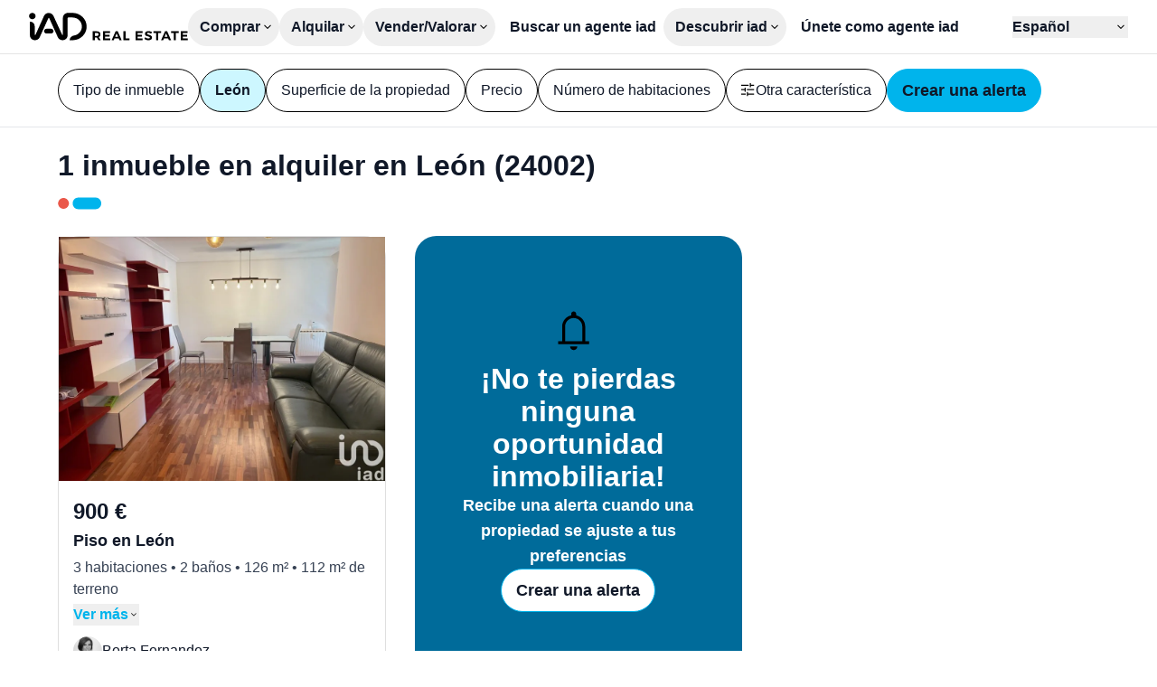

--- FILE ---
content_type: text/html;charset=utf-8
request_url: https://www.iadespana.es/anuncios/leon-24002/alquiler
body_size: 23142
content:
<!DOCTYPE html><html  lang="es" class=""><head><meta charset="utf-8"><meta name="viewport" content="width=device-width, initial-scale=1"><script type="importmap">{"imports":{"#entry":"/_nuxt/yAW9kVbr.js"}}</script><title>Alquiler en León (24002) : 1 anuncio de alquiler - iad</title><style>:where(.iconify){fill:currentColor}body,html{scrollbar-gutter:stable}html:has(dialog[open]){overflow:hidden}html:has(dialog[open]) .non-dialog-notifications{display:none!important}input:-webkit-autofill{background-color:#fff!important;box-shadow:inset 0 0 0 30px #fff!important}</style><style>:where(.iad-btn svg){flex:none}:where(.iad-btn--small svg){height:1rem;width:1rem}:where(.iad-btn--medium svg){height:1.25rem;width:1.25rem}:where(.iad-btn--large svg){height:1.5rem;width:1.5rem}</style><style>.select-trigger span[data-placeholder][data-v-f607d126]:empty:before{content:attr(data-placeholder)}</style><style>.iad-carrousel[data-v-d0aef97d]{--gutter:var(--carrousel-gutter,0px);--items:min(var(--v52111160),var(--items-responsive));--size:calc((100% - var(--gutter)*(var(--items) - 1))/var(--items))}.iad-carrousel__list[data-v-d0aef97d]{scrollbar-width:none}.iad-carrousel__list[data-v-d0aef97d]::-webkit-scrollbar{display:none}.iad-carrousel__list[data-v-d0aef97d]>*{scroll-margin:.5px;scroll-snap-align:start}</style><link rel="stylesheet" href="/_nuxt/entry.BuMvuX0h.css" crossorigin><link rel="stylesheet" href="/_nuxt/IadRadio.e6RnzwJr.css" crossorigin><link rel="stylesheet" href="/_nuxt/IadSelect.CHTsC7Bi.css" crossorigin><link rel="stylesheet" href="/_nuxt/PropertyCard.Cm6hGZqj.css" crossorigin><link rel="stylesheet" href="/_nuxt/IadDialog.BXCM2siN.css" crossorigin><link rel="stylesheet" href="/_nuxt/IadLegalNotice.C7hCqbw2.css" crossorigin><link rel="modulepreload" as="script" crossorigin href="/_nuxt/yAW9kVbr.js"><link rel="modulepreload" as="script" crossorigin href="/_nuxt/BZan3rTs.js"><link rel="modulepreload" as="script" crossorigin href="/_nuxt/D4ILv46f.js"><link rel="modulepreload" as="script" crossorigin href="/_nuxt/D7pdn1Nt.js"><link rel="modulepreload" as="script" crossorigin href="/_nuxt/D4pBnbmZ.js"><link rel="modulepreload" as="script" crossorigin href="/_nuxt/JIo_DK0-.js"><link rel="modulepreload" as="script" crossorigin href="/_nuxt/Bx7JAbRg.js"><link rel="modulepreload" as="script" crossorigin href="/_nuxt/CWhwgM55.js"><link rel="modulepreload" as="script" crossorigin href="/_nuxt/CZGgogWB.js"><link rel="modulepreload" as="script" crossorigin href="/_nuxt/DlAUqK2U.js"><link rel="modulepreload" as="script" crossorigin href="/_nuxt/BYuWP7Ct.js"><link rel="modulepreload" as="script" crossorigin href="/_nuxt/sQpJlm8F.js"><link rel="modulepreload" as="script" crossorigin href="/_nuxt/MPRdtHdT.js"><link rel="modulepreload" as="script" crossorigin href="/_nuxt/BnLpI6jY.js"><link rel="modulepreload" as="script" crossorigin href="/_nuxt/DX-mQxgH.js"><link rel="modulepreload" as="script" crossorigin href="/_nuxt/BVByrBnP.js"><link rel="modulepreload" as="script" crossorigin href="/_nuxt/BXH_01bC.js"><link rel="modulepreload" as="script" crossorigin href="/_nuxt/TzW1A6yW.js"><link rel="modulepreload" as="script" crossorigin href="/_nuxt/aAz2Sqo1.js"><link rel="modulepreload" as="script" crossorigin href="/_nuxt/DetNHHp1.js"><link rel="modulepreload" as="script" crossorigin href="/_nuxt/BSRJrOdU.js"><link rel="modulepreload" as="script" crossorigin href="/_nuxt/C0rsHCjD.js"><link rel="modulepreload" as="script" crossorigin href="/_nuxt/DtnDu4ka.js"><link rel="modulepreload" as="script" crossorigin href="/_nuxt/pJY_EyLa.js"><link rel="modulepreload" as="script" crossorigin href="/_nuxt/D5QXm6ho.js"><link rel="modulepreload" as="script" crossorigin href="/_nuxt/Bs0fyYea.js"><link rel="modulepreload" as="script" crossorigin href="/_nuxt/DEm6yTAU.js"><link rel="modulepreload" as="script" crossorigin href="/_nuxt/C_d3M0pr.js"><link rel="modulepreload" as="script" crossorigin href="/_nuxt/CGWWmX00.js"><link rel="modulepreload" as="script" crossorigin href="/_nuxt/841166IB.js"><link rel="modulepreload" as="script" crossorigin href="/_nuxt/D-ZnrQEe.js"><link rel="modulepreload" as="script" crossorigin href="/_nuxt/DTf35VW-.js"><link rel="modulepreload" as="script" crossorigin href="/_nuxt/UAy7TKCr.js"><link rel="preload" as="fetch" fetchpriority="low" crossorigin="anonymous" href="/_nuxt/builds/meta/011fb0cf-295b-4a13-93c8-bf07c042c3fe.json"><link rel="prefetch" as="image" type="image/svg+xml" href="/_nuxt/logo-apemip.BGw3knii.svg"><link rel="prefetch" as="image" type="image/svg+xml" href="/_nuxt/logo-unis.DgCCzZg-.svg"><link rel="prefetch" as="script" crossorigin href="/_nuxt/xue7R6YF.js"><link rel="prefetch" as="script" crossorigin href="/_nuxt/CDOHb0bG.js"><link rel="prefetch" as="script" crossorigin href="/_nuxt/Dz78Zg7S.js"><link rel="prefetch" as="script" crossorigin href="/_nuxt/DMvv44Ou.js"><link rel="prefetch" as="script" crossorigin href="/_nuxt/B_Lfu7JS.js"><link rel="prefetch" as="script" crossorigin href="/_nuxt/sLtf0hca.js"><link rel="prefetch" as="script" crossorigin href="/_nuxt/CuqZUyJa.js"><link rel="prefetch" as="script" crossorigin href="/_nuxt/n64l_Psl.js"><link rel="prefetch" as="script" crossorigin href="/_nuxt/B1YFTeUk.js"><link rel="prefetch" as="script" crossorigin href="/_nuxt/H_Rput_f.js"><link rel="prefetch" as="script" crossorigin href="/_nuxt/2WDlzw3O.js"><link rel="prefetch" as="image" type="image/jpeg" href="/_nuxt/hero-home-business-w360.DPyFKtcb.jpg"><link rel="prefetch" as="image" type="image/jpeg" href="/_nuxt/hero-home-business-w648.CR4OPGtX.jpg"><link rel="prefetch" as="image" type="image/jpeg" href="/_nuxt/hero-home-business-w1000.DO_Q7HOD.jpg"><link rel="prefetch" as="image" type="image/jpeg" href="/_nuxt/hero-home-business-w1500.OS29CSnR.jpg"><link rel="prefetch" as="image" type="image/jpeg" href="/_nuxt/hero-home-business-w2000.Bz3dlMFF.jpg"><link rel="prefetch" as="image" type="image/jpeg" href="/_nuxt/hero-home-new-construction-w360.DCP4afJ1.jpg"><link rel="prefetch" as="image" type="image/jpeg" href="/_nuxt/hero-home-new-construction-w648.WrHIrA94.jpg"><link rel="prefetch" as="image" type="image/jpeg" href="/_nuxt/hero-home-new-construction-w1000.BQNoCZ0I.jpg"><link rel="prefetch" as="image" type="image/jpeg" href="/_nuxt/hero-home-new-construction-w1500.hAiEcJLb.jpg"><link rel="prefetch" as="image" type="image/jpeg" href="/_nuxt/hero-home-new-construction-w2000.BVHkPBBq.jpg"><link rel="prefetch" as="image" type="image/jpeg" href="/_nuxt/hero-home-prestige-w360.j8o-nwW_.jpg"><link rel="prefetch" as="image" type="image/jpeg" href="/_nuxt/hero-home-prestige-w648.cgLRv8AG.jpg"><link rel="prefetch" as="image" type="image/jpeg" href="/_nuxt/hero-home-prestige-w1000.BlDCTnAO.jpg"><link rel="prefetch" as="image" type="image/jpeg" href="/_nuxt/hero-home-prestige-w1500.Lc8bt4VN.jpg"><link rel="prefetch" as="image" type="image/jpeg" href="/_nuxt/hero-home-prestige-w2000.CoWvxISU.jpg"><link rel="prefetch" as="image" type="image/jpeg" href="/_nuxt/empty.BXIWE4-c.jpg"><link rel="prefetch" as="image" type="image/jpeg" href="/_nuxt/hero-portrait-overseas-w360.SPyP50sz.jpg"><link rel="prefetch" as="image" type="image/jpeg" href="/_nuxt/hero-portrait-overseas-w648.BM933nlZ.jpg"><link rel="prefetch" as="image" type="image/jpeg" href="/_nuxt/hero-landscape-overseas-w1000.DMi4X67O.jpg"><link rel="prefetch" as="image" type="image/jpeg" href="/_nuxt/hero-landscape-overseas-w1500.BQPJugRw.jpg"><link rel="prefetch" as="image" type="image/jpeg" href="/_nuxt/hero-landscape-overseas-w2000.DteSoo4O.jpg"><link rel="icon" type="image/x-icon" href="/favicon.ico"><link rel="apple-touch-icon" sizes="180x180" href="/apple-touch-icon.png"><link rel="icon" type="image/svg+xml" sizes="32x32" href="/favicon.svg"><link rel="icon" type="image/png" sizes="32x32" href="/favicon-32x32.png"><link rel="icon" type="image/png" sizes="16x16" href="/favicon-16x16.png"><meta property="og:type" content="website"><meta property="og:site_name" content="IAD France"><meta name="twitter:site" content="@IADFrance"><meta name="twitter:creator" content="@IADFrance"><meta name="twitter:card" content="summary"><link id="i18n-alt-es" rel="alternate" href="https://www.iadespana.es/anuncios/leon-24002/alquiler" hreflang="es"><link id="i18n-alt-ca" rel="alternate" href="https://www.iadespana.es/ca/anuncis/leon-24002/lloguer" hreflang="ca"><link id="i18n-alt-fr" rel="alternate" href="https://www.iadespana.es/fr/annonces/leon-24002/location" hreflang="fr"><link id="i18n-alt-en" rel="alternate" href="https://www.iadespana.es/en/ads/leon-24002/rental" hreflang="en"><link id="i18n-xd" rel="alternate" href="https://www.iadespana.es/anuncios/leon-24002/alquiler" hreflang="x-default"><link id="i18n-can" rel="canonical" href="https://www.iadespana.es/anuncios/leon-24002/alquiler"><meta id="i18n-og-url" property="og:url" content="https://www.iadespana.es/anuncios/leon-24002/alquiler"><meta id="i18n-og" property="og:locale" content="es"><meta id="i18n-og-alt-en" property="og:locale:alternate" content="en"><meta id="i18n-og-alt-fr" property="og:locale:alternate" content="fr"><meta id="i18n-og-alt-ca" property="og:locale:alternate" content="ca"><meta name="robots" content="index, follow"><meta name="description" content="Encuentra tu inmueble en alquiler en León (24002) entre tots els anuncis immobiliaris d'iad, la 1ª red de agentes inmobiliarios en España"><script type="module" src="/_nuxt/yAW9kVbr.js" crossorigin></script><script id="unhead:payload" type="application/json">{"titleTemplate":"%s - iad"}</script></head><body><div id="__nuxt"><div class="antialiased text-neutral-900 font-medium group-[.is-prestige]:font-normal"><div class="h-header"><header class="w-full h-header px-m lg:px-xl z-20 bg-white border-b border-black/10"><div class="py-xs flex items-center h-full lg:gap-8 xl:gap-12 group-[.is-prestige]:xl:gap-2xl group-[.is-prestige]:2xl:gap-28"><div class="contents"><a href="/" class="group-[.is-prestige]:hidden group-[.is-overseas]:hidden"><svg xmlns="http://www.w3.org/2000/svg" xmlns:xlink="http://www.w3.org/1999/xlink" aria-hidden="true" role="img" class="iconify iconify--iad-icon w-[176px] h-auto text-primary-500 group-[.is-prestige]:size-10 group-[.is-prestige]:text-prestige-secondary-40" style="" width="5.52em" height="1em" viewBox="0 0 182 33"><path d="M17.269,21.751c-0,-1.541 1.26,-2.79 2.815,-2.79l5.157,0c1.555,0 2.815,1.249 2.815,2.79c0,1.541 -1.26,2.79 -2.815,2.79l-5.157,0c-1.555,0 -2.815,-1.249 -2.815,-2.79Zm-13.505,-21.489c2.08,-0 3.765,1.67 3.765,3.731c-0,2.061 -1.685,3.731 -3.765,3.731c-2.079,0 -3.764,-1.67 -3.764,-3.731c-0,-2.061 1.685,-3.731 3.764,-3.731Zm46.09,0.01c8.927,0.056 16.146,7.246 16.146,16.107c0,6.744 -4.181,12.514 -10.104,14.915c-3.507,1.421 -8.03,1.192 -9.315,1.192l0,-0.186c0,-2.887 2.39,-4.994 5.261,-5.481c0.699,-0.118 1.377,-0.29 1.986,-0.537c3.941,-1.597 6.71,-5.433 6.71,-9.903c-0,-5.883 -4.793,-10.656 -10.719,-10.694l-4.828,0c-0.419,0 -0.758,0.337 -0.758,0.751l-0,20.2c-0,3.203 -2.62,5.8 -5.852,5.8c-2.328,0 -4.435,-1.369 -5.365,-3.485l-9.907,-22.557c-0.163,-0.373 -0.697,-0.374 -0.863,-0.001l-10.028,22.585c-0.933,2.102 -3.031,3.458 -5.348,3.458c-3.23,0 -5.848,-2.598 -5.843,-5.799l0.024,-16.069c3.005,-0 5.444,2.408 5.456,5.386l0.042,9.873c0.002,0.505 0.699,0.647 0.902,0.184l9.715,-22.145c0.939,-2.139 3.068,-3.523 5.422,-3.523c2.354,0 4.452,1.363 5.402,3.478l9.935,22.132c0.207,0.46 0.901,0.314 0.901,-0.19l0,-19.704c0,-3.196 2.614,-5.787 5.839,-5.787l5.083,-0l0.106,-0Z"/><path d="M79.42,32.366l-1.657,-2.987l-2.404,0l0,2.987l-2.359,-0l-0,-10.452l4.539,0c1.364,0 2.419,0.316 3.165,0.948c0.747,0.632 1.12,1.526 1.12,2.68c0,0.806 -0.167,1.496 -0.5,2.068c-0.334,0.573 -0.819,1.008 -1.456,1.307l2.225,3.449l-2.673,-0Zm-4.061,-4.957l2.18,-0c0.657,-0 1.162,-0.152 1.515,-0.456c0.354,-0.303 0.53,-0.749 0.53,-1.336c0,-0.577 -0.176,-1.013 -0.53,-1.307c-0.353,-0.293 -0.858,-0.44 -1.515,-0.44l-2.18,-0l0,3.538Zm9.481,-5.494l7.958,0l0,1.956l-5.599,-0l-0,2.269l5.032,0l-0,1.956l-5.032,0l-0,2.315l5.763,-0l0,1.956l-8.122,-0l-0,-10.452Zm18.723,10.452l-0.821,-2.031l-4.838,-0l-0.821,2.031l-2.434,-0l4.539,-10.452l2.434,-0l4.464,10.452l-2.523,-0Zm-4.882,-3.927l3.299,-0l-1.642,-4.061l-1.657,4.061Zm9.526,-6.525l2.359,-0l-0,8.391l4.479,0l-0,2.061l-6.838,-0l-0,-10.452Zm13.795,-0l7.958,-0l-0,1.956l-5.599,-0l-0,2.269l5.032,0l-0,1.956l-5.032,0l-0,2.315l5.763,-0l-0,1.956l-8.122,-0l-0,-10.452Zm16.178,2.128c-0.602,-0.194 -1.117,-0.291 -1.545,-0.291c-0.409,-0 -0.732,0.074 -0.971,0.223c-0.239,0.15 -0.358,0.369 -0.358,0.657c-0,0.369 0.172,0.65 0.515,0.844c0.343,0.194 0.873,0.396 1.59,0.605c0.717,0.209 1.307,0.418 1.769,0.627c0.463,0.209 0.859,0.522 1.187,0.94c0.329,0.419 0.493,0.971 0.493,1.658c-0,0.667 -0.177,1.242 -0.53,1.724c-0.353,0.483 -0.839,0.849 -1.456,1.098c-0.617,0.248 -1.319,0.373 -2.105,0.373c-0.846,-0 -1.677,-0.149 -2.493,-0.448c-0.817,-0.299 -1.523,-0.707 -2.12,-1.224l0.94,-1.926c0.528,0.477 1.135,0.861 1.822,1.149c0.687,0.289 1.314,0.433 1.881,0.433c0.488,0 0.868,-0.089 1.142,-0.268c0.274,-0.18 0.411,-0.438 0.411,-0.777c-0,-0.269 -0.092,-0.49 -0.276,-0.664c-0.185,-0.174 -0.418,-0.316 -0.702,-0.426c-0.284,-0.109 -0.675,-0.234 -1.172,-0.373c-0.717,-0.199 -1.302,-0.398 -1.755,-0.597c-0.453,-0.199 -0.843,-0.503 -1.172,-0.911c-0.328,-0.408 -0.492,-0.951 -0.492,-1.628c-0,-0.627 0.169,-1.176 0.507,-1.649c0.338,-0.473 0.811,-0.837 1.419,-1.09c0.607,-0.254 1.314,-0.381 2.12,-0.381c0.716,-0 1.423,0.104 2.12,0.313c0.697,0.209 1.314,0.488 1.851,0.837l-0.91,1.956c-0.538,-0.329 -1.108,-0.59 -1.71,-0.784Zm4.338,-2.128l8.734,-0l-0,2.001l-3.195,-0l-0,8.451l-2.359,-0l-0,-8.451l-3.18,-0l-0,-2.001Zm17.662,10.452l-0.821,-2.031l-4.837,-0l-0.822,2.031l-2.433,-0l4.539,-10.452l2.433,-0l4.465,10.452l-2.524,-0Zm-4.882,-3.927l3.3,-0l-1.643,-4.061l-1.657,4.061Zm7.406,-6.525l8.735,-0l-0,2.001l-3.196,-0l-0,8.451l-2.359,-0l-0,-8.451l-3.18,-0l-0,-2.001Zm11.033,-0l7.958,-0l-0,1.956l-5.599,-0l-0,2.269l5.032,0l-0,1.956l-5.032,0l-0,2.315l5.764,-0l-0,1.956l-8.123,-0l-0,-10.452Z"/></svg></a><!----><a href="/internacional" class="hidden group-[.is-overseas]:block"><svg xmlns="http://www.w3.org/2000/svg" xmlns:xlink="http://www.w3.org/1999/xlink" aria-hidden="true" role="img" class="iconify iconify--iad-icon text-secondary group-[.is-prestige]:text-prestige-secondary-40" style="" width="7.82em" height="1em" viewBox="0 0 125 16"><g style="fill-rule:evenodd;clip-rule:evenodd;stroke-linejoin:round;stroke-miterlimit:2"><path d="M71.765 10.497h.006l-.006.012v-.012Zm0 0h-9.306c.088 1.156.531 2.089 1.331 2.801.806.712 1.822 1.068 3.048 1.068.688 0 1.325-.122 1.903-.367a4.12 4.12 0 0 0 1.5-1.092l.847.975a4.756 4.756 0 0 1-1.851 1.354c-.741.309-1.553.466-2.446.466-1.144 0-2.154-.245-3.036-.729a5.285 5.285 0 0 1-2.066-2.019c-.497-.858-.742-1.832-.742-2.917 0-1.086.24-2.06.707-2.918a5.106 5.106 0 0 1 1.949-2.007c.824-.479 1.752-.718 2.785-.718 1.033 0 1.956.239 2.773.718a5.085 5.085 0 0 1 1.927 2.001c.467.852.7 1.832.7 2.929l-.023.455Zm-8.068-3.798c-.724.682-1.139 1.575-1.238 2.678h7.893c-.099-1.103-.514-1.99-1.238-2.678-.724-.683-1.634-1.027-2.72-1.027-1.086 0-1.973.344-2.697 1.027Zm39.605 3.798h-9.307c.088 1.156.531 2.089 1.331 2.801.806.712 1.822 1.068 3.048 1.068.688 0 1.325-.122 1.903-.367a4.12 4.12 0 0 0 1.5-1.092l.846.975a4.746 4.746 0 0 1-1.85 1.354 6.286 6.286 0 0 1-2.446.466c-1.144 0-2.154-.245-3.036-.729a5.285 5.285 0 0 1-2.066-2.019c-.497-.858-.742-1.832-.742-2.917 0-1.086.24-2.06.707-2.918a5.106 5.106 0 0 1 1.949-2.007c.824-.479 1.752-.718 2.785-.718 1.033 0 1.956.239 2.773.718a5.082 5.082 0 0 1 1.926 2.001c.468.852.701 1.832.701 2.929l-.022.455Zm0 0h.005l-.006.012.001-.012Zm-8.069-3.798c-.724.682-1.139 1.575-1.238 2.678h7.893c-.099-1.103-.514-1.99-1.238-2.678-.724-.683-1.634-1.027-2.72-1.027-1.086 0-1.973.344-2.697 1.027ZM1.605 0a1.61 1.61 0 1 1 0 3.221A1.605 1.605 0 0 1 0 1.611 1.61 1.61 0 0 1 1.605 0ZM.064 5.8c0-.823.339-1.546 1.547-1.546 1.209 0 1.547.718 1.547 1.546v8.525c0 .823-.338 1.547-1.547 1.547-1.208 0-1.547-.724-1.547-1.547V5.8Zm15.978 6.81c0 1.289.316 1.587.316 2.071 0 .701-.654 1.185-1.396 1.185-1.331 0-1.774-.846-1.821-1.797-1.208 1.336-2.604 1.797-4.232 1.797-1.758 0-3.491-1.208-3.491-3.151 0-2.562 1.949-3.28 4.32-3.554l1.885-.21c.742-.087 1.331-.257 1.331-1.144 0-.887-.91-1.272-1.95-1.272-2.288 0-2.352 1.693-3.578 1.693-.783 0-1.314-.549-1.314-1.185 0-1.225 1.734-2.795 4.91-2.795 2.966 0 5.015.951 5.015 3.174v5.182l.005.006Zm-3.088-2.223c-.338.315-.975.426-1.331.484l-1.121.169c-1.29.193-1.99.59-1.99 1.523 0 .7.653 1.272 1.716 1.272 1.693 0 2.732-1.103 2.732-2.241v-1.207h-.006Zm16.235 4.02c0 .951-.443 1.459-1.395 1.459s-1.395-.508-1.395-1.459v-.484h-.041c-.508 1.313-1.757 1.949-3.263 1.949-2.581 0-4.846-1.885-4.846-5.882 0-2.964 1.506-5.736 4.764-5.736 1.378 0 2.434.572 3.047 1.564h.041v-4.19c0-1.015.613-1.546 1.547-1.546.934 0 1.547.531 1.547 1.546v12.779h-.006Zm-5.4-.951c1.798 0 2.476-1.611 2.476-3.367 0-1.587-.596-3.449-2.476-3.425-1.967 0-2.458 1.99-2.458 3.425 0 1.821.806 3.32 2.458 3.367ZM60.282 4.47l-4.951 11.127h-1.547L48.851 4.47h1.565l4.168 9.476 4.209-9.476h1.489Zm17.595.484c.7-.379 1.564-.572 2.592-.572v1.459l-.362-.023c-1.173 0-2.09.361-2.75 1.079-.665.718-.992 1.727-.992 3.023v5.672h-1.5V4.47h1.436v2.176a3.605 3.605 0 0 1 1.576-1.692Zm39.937 10.358c-.824-.263-1.472-.59-1.939-.987l.678-1.184c.467.367 1.05.665 1.757.898a6.933 6.933 0 0 0 2.201.351c1.015 0 1.769-.158 2.253-.479.485-.321.73-.764.73-1.342 0-.408-.134-.73-.403-.963-.269-.233-.607-.408-1.016-.531a13.538 13.538 0 0 0-1.629-.35c-.904-.169-1.628-.344-2.177-.519a3.208 3.208 0 0 1-1.407-.899c-.391-.42-.584-1.009-.584-1.756 0-.934.386-1.692 1.162-2.288.776-.595 1.856-.887 3.24-.887.718 0 1.442.094 2.16.286.718.193 1.313.444 1.781.753l-.654 1.208c-.917-.636-2.009-.951-3.281-.951-.958 0-1.681.169-2.172.507-.484.339-.73.782-.73 1.337 0 .42.141.758.415 1.015a2.54 2.54 0 0 0 1.027.56c.409.123.975.245 1.693.374.888.169 1.6.338 2.137.507.537.17.992.461 1.378.87.379.408.572.974.572 1.692 0 .974-.403 1.745-1.214 2.317-.812.571-1.939.857-3.375.857a8.462 8.462 0 0 1-2.592-.391l-.011-.005Zm-34.058 0c-.823-.263-1.472-.59-1.939-.987l.678-1.184c.467.367 1.051.665 1.757.898a6.933 6.933 0 0 0 2.201.351c1.016 0 1.769-.158 2.253-.479.485-.321.73-.764.73-1.342 0-.408-.134-.73-.403-.963-.268-.233-.607-.408-1.016-.531a13.538 13.538 0 0 0-1.629-.35c-.904-.169-1.628-.344-2.177-.519a3.208 3.208 0 0 1-1.407-.899c-.391-.42-.584-1.009-.584-1.756 0-.934.386-1.692 1.162-2.288.776-.595 1.856-.887 3.24-.887.718 0 1.442.094 2.16.286.718.193 1.314.444 1.781.753l-.654 1.208c-.917-.636-2.009-.951-3.281-.951-.958 0-1.681.169-2.172.507-.484.339-.73.782-.73 1.337 0 .42.141.758.415 1.015a2.54 2.54 0 0 0 1.027.56c.409.123.975.245 1.693.374.888.169 1.6.338 2.137.507.537.17.992.461 1.378.87.379.408.572.974.572 1.692 0 .974-.403 1.745-1.214 2.317-.812.571-1.939.857-3.375.857a8.462 8.462 0 0 1-2.592-.391l-.011-.005Zm29.562-9.839c.777.73 1.162 1.803 1.162 3.227v6.897h-1.442v-1.733c-.338.578-.835 1.027-1.488 1.354-.654.327-1.437.484-2.341.484-1.244 0-2.23-.297-2.966-.886-.736-.59-1.103-1.378-1.103-2.346 0-.969.344-1.704 1.027-2.288.683-.577 1.775-.869 3.269-.869h3.532v-.677c0-.957-.268-1.686-.805-2.188-.538-.502-1.32-.753-2.353-.753-.706 0-1.384.117-2.032.35a5.11 5.11 0 0 0-1.669.963l-.677-1.12a5.977 5.977 0 0 1 2.031-1.109 7.849 7.849 0 0 1 2.499-.391c1.453 0 2.568.362 3.345 1.091l.011-.006Zm-1.693 8.461c.608-.385 1.057-.951 1.355-1.68v-1.821h-3.491c-1.903 0-2.855.666-2.855 1.99 0 .648.245 1.161.742 1.535.496.373 1.185.56 2.072.56s1.57-.193 2.177-.584Zm-75.389 1.033a7.538 7.538 0 0 1-2.937-2.836c-.706-1.202-1.057-2.55-1.057-4.043 0-1.494.351-2.848 1.057-4.05a7.545 7.545 0 0 1 2.937-2.836C37.491.513 38.886.169 40.427.169s2.931.339 4.168 1.021a7.585 7.585 0 0 1 2.925 2.836c.712 1.208 1.068 2.562 1.068 4.056 0 1.493-.356 2.847-1.068 4.055a7.585 7.585 0 0 1-2.925 2.836c-1.237.683-2.627 1.021-4.168 1.021-1.541 0-2.942-.344-4.191-1.033v.006Zm7.525-1.266a6.01 6.01 0 0 0 2.335-2.311c.56-.986.846-2.089.846-3.302 0-1.214-.28-2.317-.846-3.303a6.05 6.05 0 0 0-2.335-2.311c-.993-.554-2.108-.834-3.34-.834-1.231 0-2.347.28-3.345.834a6.103 6.103 0 0 0-2.358 2.311c-.572.986-.859 2.089-.859 3.303 0 1.213.287 2.316.859 3.302a6.062 6.062 0 0 0 2.358 2.311c.998.554 2.119.834 3.345.834s2.341-.28 3.34-.834Z"/></g></svg></a></div><nav class="relative hidden flex-1 items-start lg:justify-between lg:items-center gap-xl lg:gap-2xs lg:static top-14 inset-0 z-20 text-lg lg:text-base group-[.is-prestige]:text-base group-[.is-prestige]:lg:text-xs pt-l lg:pt-0 px-m lg:px-0 bg-white lg:flex flex-col lg:flex-row transition-transform lg:transition-none"><div class="flex flex-col lg:flex-row lg:flex w-full lg:w-auto justify-between lg:justify-start lg:items-center gap-2xl lg:gap-0 group-[.is-prestige]:lg:gap-l"><div class="relative font-semibold group-[.is-prestige]:font-normal"><div class="hidden lg:block"><button type="button" aria-expanded="false" aria-controls="submenu-buy" class="border-transparent inline-flex items-center xl:gap-2xs lg:ps-s lg:pe-2xs 2xl:ps-m 2xl:pe-xs lg:py-s rounded-full border border-solid group-[.is-prestige]:p-0 group-[.is-prestige]:border-none group-[.is-prestige]:bg-transparent group-[.is-prestige]:uppercase group-[.is-prestige]:tracking-wider"><span class="leading-none"><!--[-->Comprar<!--]--></span><svg xmlns="http://www.w3.org/2000/svg" xmlns:xlink="http://www.w3.org/1999/xlink" aria-hidden="true" role="img" class="iconify iconify--iad-icon size-4 transition-transform" style="" width="1em" height="1em" viewBox="0 0 24 24"><path d="M11.9999 15.3002L6.1001 9.40039L7.2251 8.27539L11.9999 13.0502L16.7747 8.29999L17.8997 9.42499L11.9999 15.3002Z" /></svg></button></div><div class="lg:hidden flex w-full justify-between items-center cursor-pointer group-[.is-prestige]:uppercase group-[.is-prestige]:tracking-wider"><span><!--[-->Comprar<!--]--></span><button type="button" class="iad-btn border rounded-full inline-flex items-center justify-center whitespace-nowrap iad-btn--small h-6 px-s gap-2xs text-sm group-[.is-prestige]:h-6 group-[.is-prestige]:px-s group-[.is-prestige]:gap-2xs group-[.is-prestige]:text-xs bg-white text-neutral-900 hover:underline border-primary-500 font-semibold active:bg-primary-800 active:text-white group-[.is-prestige]:bg-white group-[.is-prestige]:border-prestige-primary-40 group-[.is-prestige]:hover:bg-prestige-primary-40 group-[.is-prestige]:hover:text-white group-[.is-prestige]:text-neutral-10 group-[.is-prestige]:uppercase group-[.is-prestige]:font-medium aspect-square !px-0 group-[.is-prestige]:rounded-full"><!--[--><svg xmlns="http://www.w3.org/2000/svg" xmlns:xlink="http://www.w3.org/1999/xlink" aria-hidden="true" role="img" class="iconify iconify--iad-icon" style="" width="1em" height="1em" viewBox="0 0 24 24"><path d="M12 19.875L10.9002 18.75L16.8498 12.7752H4.125V11.2002H16.8498L10.9002 5.25L12 4.125L19.875 12L12 19.875Z" /></svg><!--]--></button></div><div class="hidden flex flex-col bg-white p-m lg:drop-shadow-lg fixed lg:absolute inset-0 lg:inset-auto lg:left-0 lg:right-0 lg:top-[50px] group-[.is-prestige]:lg:top-xl lg:min-w-max lg:max-w-[70vw] lg:rounded-b-xl z-10"><div class="pb-2xs -mt-2xs lg:hidden"><button type="button" class="iad-btn border rounded-full inline-flex items-center justify-center whitespace-nowrap iad-btn--medium h-10 px-s gap-xs group-[.is-prestige]:h-10 group-[.is-prestige]:px-s group-[.is-prestige]:gap-xs group-[.is-prestige]:text-sm group-[.is-prestige]:px-m bg-white text-neutral-900 hover:underline border-primary-500 font-semibold active:bg-primary-800 active:text-white group-[.is-prestige]:bg-white group-[.is-prestige]:border-prestige-primary-40 group-[.is-prestige]:hover:bg-prestige-primary-40 group-[.is-prestige]:hover:text-white group-[.is-prestige]:text-neutral-10 group-[.is-prestige]:uppercase group-[.is-prestige]:font-medium aspect-square !px-0 group-[.is-prestige]:rounded-full"><!--[--><svg xmlns="http://www.w3.org/2000/svg" xmlns:xlink="http://www.w3.org/1999/xlink" aria-hidden="true" role="img" class="iconify iconify--iad-icon" style="" width="1em" height="1em" viewBox="0 0 24 24"><path d="M12 19.875L4.125 12L12 4.125L13.125 5.2248L7.1502 11.2002H19.875V12.7752H7.1502L13.125 18.75L12 19.875Z" /></svg><!--]--></button></div><!----></div></div><div class="relative font-semibold group-[.is-prestige]:font-normal"><div class="hidden lg:block"><button type="button" aria-expanded="false" aria-controls="submenu-rent" class="border-transparent inline-flex items-center xl:gap-2xs lg:ps-s lg:pe-2xs 2xl:ps-m 2xl:pe-xs lg:py-s rounded-full border border-solid group-[.is-prestige]:p-0 group-[.is-prestige]:border-none group-[.is-prestige]:bg-transparent group-[.is-prestige]:uppercase group-[.is-prestige]:tracking-wider"><span class="leading-none"><!--[-->Alquilar<!--]--></span><svg xmlns="http://www.w3.org/2000/svg" xmlns:xlink="http://www.w3.org/1999/xlink" aria-hidden="true" role="img" class="iconify iconify--iad-icon size-4 transition-transform" style="" width="1em" height="1em" viewBox="0 0 24 24"><path d="M11.9999 15.3002L6.1001 9.40039L7.2251 8.27539L11.9999 13.0502L16.7747 8.29999L17.8997 9.42499L11.9999 15.3002Z" /></svg></button></div><div class="lg:hidden flex w-full justify-between items-center cursor-pointer group-[.is-prestige]:uppercase group-[.is-prestige]:tracking-wider"><span><!--[-->Alquilar<!--]--></span><button type="button" class="iad-btn border rounded-full inline-flex items-center justify-center whitespace-nowrap iad-btn--small h-6 px-s gap-2xs text-sm group-[.is-prestige]:h-6 group-[.is-prestige]:px-s group-[.is-prestige]:gap-2xs group-[.is-prestige]:text-xs bg-white text-neutral-900 hover:underline border-primary-500 font-semibold active:bg-primary-800 active:text-white group-[.is-prestige]:bg-white group-[.is-prestige]:border-prestige-primary-40 group-[.is-prestige]:hover:bg-prestige-primary-40 group-[.is-prestige]:hover:text-white group-[.is-prestige]:text-neutral-10 group-[.is-prestige]:uppercase group-[.is-prestige]:font-medium aspect-square !px-0 group-[.is-prestige]:rounded-full"><!--[--><svg xmlns="http://www.w3.org/2000/svg" xmlns:xlink="http://www.w3.org/1999/xlink" aria-hidden="true" role="img" class="iconify iconify--iad-icon" style="" width="1em" height="1em" viewBox="0 0 24 24"><path d="M12 19.875L10.9002 18.75L16.8498 12.7752H4.125V11.2002H16.8498L10.9002 5.25L12 4.125L19.875 12L12 19.875Z" /></svg><!--]--></button></div><div class="hidden flex flex-col bg-white p-m lg:drop-shadow-lg fixed lg:absolute inset-0 lg:inset-auto lg:left-0 lg:right-0 lg:top-[50px] group-[.is-prestige]:lg:top-xl lg:min-w-max lg:max-w-[70vw] lg:rounded-b-xl z-10"><div class="pb-2xs -mt-2xs lg:hidden"><button type="button" class="iad-btn border rounded-full inline-flex items-center justify-center whitespace-nowrap iad-btn--medium h-10 px-s gap-xs group-[.is-prestige]:h-10 group-[.is-prestige]:px-s group-[.is-prestige]:gap-xs group-[.is-prestige]:text-sm group-[.is-prestige]:px-m bg-white text-neutral-900 hover:underline border-primary-500 font-semibold active:bg-primary-800 active:text-white group-[.is-prestige]:bg-white group-[.is-prestige]:border-prestige-primary-40 group-[.is-prestige]:hover:bg-prestige-primary-40 group-[.is-prestige]:hover:text-white group-[.is-prestige]:text-neutral-10 group-[.is-prestige]:uppercase group-[.is-prestige]:font-medium aspect-square !px-0 group-[.is-prestige]:rounded-full"><!--[--><svg xmlns="http://www.w3.org/2000/svg" xmlns:xlink="http://www.w3.org/1999/xlink" aria-hidden="true" role="img" class="iconify iconify--iad-icon" style="" width="1em" height="1em" viewBox="0 0 24 24"><path d="M12 19.875L4.125 12L12 4.125L13.125 5.2248L7.1502 11.2002H19.875V12.7752H7.1502L13.125 18.75L12 19.875Z" /></svg><!--]--></button></div><!----></div></div><div class="relative font-semibold group-[.is-prestige]:font-normal"><div class="hidden lg:block"><button type="button" aria-expanded="false" aria-controls="submenu-sell_estimate" class="border-transparent inline-flex items-center xl:gap-2xs lg:ps-s lg:pe-2xs 2xl:ps-m 2xl:pe-xs lg:py-s rounded-full border border-solid group-[.is-prestige]:p-0 group-[.is-prestige]:border-none group-[.is-prestige]:bg-transparent group-[.is-prestige]:uppercase group-[.is-prestige]:tracking-wider"><span class="leading-none"><!--[-->Vender/Valorar<!--]--></span><svg xmlns="http://www.w3.org/2000/svg" xmlns:xlink="http://www.w3.org/1999/xlink" aria-hidden="true" role="img" class="iconify iconify--iad-icon size-4 transition-transform" style="" width="1em" height="1em" viewBox="0 0 24 24"><path d="M11.9999 15.3002L6.1001 9.40039L7.2251 8.27539L11.9999 13.0502L16.7747 8.29999L17.8997 9.42499L11.9999 15.3002Z" /></svg></button></div><div class="lg:hidden flex w-full justify-between items-center cursor-pointer group-[.is-prestige]:uppercase group-[.is-prestige]:tracking-wider"><span><!--[-->Vender/Valorar<!--]--></span><button type="button" class="iad-btn border rounded-full inline-flex items-center justify-center whitespace-nowrap iad-btn--small h-6 px-s gap-2xs text-sm group-[.is-prestige]:h-6 group-[.is-prestige]:px-s group-[.is-prestige]:gap-2xs group-[.is-prestige]:text-xs bg-white text-neutral-900 hover:underline border-primary-500 font-semibold active:bg-primary-800 active:text-white group-[.is-prestige]:bg-white group-[.is-prestige]:border-prestige-primary-40 group-[.is-prestige]:hover:bg-prestige-primary-40 group-[.is-prestige]:hover:text-white group-[.is-prestige]:text-neutral-10 group-[.is-prestige]:uppercase group-[.is-prestige]:font-medium aspect-square !px-0 group-[.is-prestige]:rounded-full"><!--[--><svg xmlns="http://www.w3.org/2000/svg" xmlns:xlink="http://www.w3.org/1999/xlink" aria-hidden="true" role="img" class="iconify iconify--iad-icon" style="" width="1em" height="1em" viewBox="0 0 24 24"><path d="M12 19.875L10.9002 18.75L16.8498 12.7752H4.125V11.2002H16.8498L10.9002 5.25L12 4.125L19.875 12L12 19.875Z" /></svg><!--]--></button></div><div class="hidden flex flex-col bg-white p-m lg:drop-shadow-lg fixed lg:absolute inset-0 lg:inset-auto lg:left-0 lg:right-0 lg:top-[50px] group-[.is-prestige]:lg:top-xl lg:min-w-max lg:max-w-[70vw] lg:rounded-b-xl z-10"><div class="pb-2xs -mt-2xs lg:hidden"><button type="button" class="iad-btn border rounded-full inline-flex items-center justify-center whitespace-nowrap iad-btn--medium h-10 px-s gap-xs group-[.is-prestige]:h-10 group-[.is-prestige]:px-s group-[.is-prestige]:gap-xs group-[.is-prestige]:text-sm group-[.is-prestige]:px-m bg-white text-neutral-900 hover:underline border-primary-500 font-semibold active:bg-primary-800 active:text-white group-[.is-prestige]:bg-white group-[.is-prestige]:border-prestige-primary-40 group-[.is-prestige]:hover:bg-prestige-primary-40 group-[.is-prestige]:hover:text-white group-[.is-prestige]:text-neutral-10 group-[.is-prestige]:uppercase group-[.is-prestige]:font-medium aspect-square !px-0 group-[.is-prestige]:rounded-full"><!--[--><svg xmlns="http://www.w3.org/2000/svg" xmlns:xlink="http://www.w3.org/1999/xlink" aria-hidden="true" role="img" class="iconify iconify--iad-icon" style="" width="1em" height="1em" viewBox="0 0 24 24"><path d="M12 19.875L4.125 12L12 4.125L13.125 5.2248L7.1502 11.2002H19.875V12.7752H7.1502L13.125 18.75L12 19.875Z" /></svg><!--]--></button></div><!----></div></div><a href="/encontrar-un-asesor" class="font-semibold w-full flex justify-between lg:gap-l xl:gap-2xl lg:items-center group-[.is-prestige]:font-normal group-[.is-prestige]:uppercase group-[.is-prestige]:tracking-wider group-[.is-prestige]:items-end lg:w-auto lg:ps-m lg:pe-xs lg:py-s leading-none"><span><!--[-->Buscar un agente iad<!--]--></span><div class="iad-btn border rounded-full inline-flex items-center justify-center whitespace-nowrap iad-btn--small h-6 px-s gap-2xs text-sm group-[.is-prestige]:h-6 group-[.is-prestige]:px-s group-[.is-prestige]:gap-2xs group-[.is-prestige]:text-xs bg-white text-neutral-900 hover:underline border-primary-500 font-semibold active:bg-primary-800 active:text-white group-[.is-prestige]:bg-white group-[.is-prestige]:border-prestige-primary-40 group-[.is-prestige]:hover:bg-prestige-primary-40 group-[.is-prestige]:hover:text-white group-[.is-prestige]:text-neutral-10 group-[.is-prestige]:uppercase group-[.is-prestige]:font-medium aspect-square !px-0 group-[.is-prestige]:rounded-full lg:hidden"><!--[--><svg xmlns="http://www.w3.org/2000/svg" xmlns:xlink="http://www.w3.org/1999/xlink" aria-hidden="true" role="img" class="iconify iconify--iad-icon" style="" width="1em" height="1em" viewBox="0 0 24 24"><path d="M12 19.875L10.9002 18.75L16.8498 12.7752H4.125V11.2002H16.8498L10.9002 5.25L12 4.125L19.875 12L12 19.875Z" /></svg><!--]--></div></a><div class="relative font-semibold group-[.is-prestige]:font-normal"><div class="hidden lg:block"><button type="button" aria-expanded="false" aria-controls="submenu-discover_iad" class="border-transparent inline-flex items-center xl:gap-2xs lg:ps-s lg:pe-2xs 2xl:ps-m 2xl:pe-xs lg:py-s rounded-full border border-solid group-[.is-prestige]:p-0 group-[.is-prestige]:border-none group-[.is-prestige]:bg-transparent group-[.is-prestige]:uppercase group-[.is-prestige]:tracking-wider"><span class="leading-none"><!--[--><!--[-->Descubrir iad<!--]--><!--]--></span><svg xmlns="http://www.w3.org/2000/svg" xmlns:xlink="http://www.w3.org/1999/xlink" aria-hidden="true" role="img" class="iconify iconify--iad-icon size-4 transition-transform" style="" width="1em" height="1em" viewBox="0 0 24 24"><path d="M11.9999 15.3002L6.1001 9.40039L7.2251 8.27539L11.9999 13.0502L16.7747 8.29999L17.8997 9.42499L11.9999 15.3002Z" /></svg></button></div><div class="lg:hidden flex w-full justify-between items-center cursor-pointer group-[.is-prestige]:uppercase group-[.is-prestige]:tracking-wider"><span><!--[--><!--[-->Descubrir iad<!--]--><!--]--></span><button type="button" class="iad-btn border rounded-full inline-flex items-center justify-center whitespace-nowrap iad-btn--small h-6 px-s gap-2xs text-sm group-[.is-prestige]:h-6 group-[.is-prestige]:px-s group-[.is-prestige]:gap-2xs group-[.is-prestige]:text-xs bg-white text-neutral-900 hover:underline border-primary-500 font-semibold active:bg-primary-800 active:text-white group-[.is-prestige]:bg-white group-[.is-prestige]:border-prestige-primary-40 group-[.is-prestige]:hover:bg-prestige-primary-40 group-[.is-prestige]:hover:text-white group-[.is-prestige]:text-neutral-10 group-[.is-prestige]:uppercase group-[.is-prestige]:font-medium aspect-square !px-0 group-[.is-prestige]:rounded-full"><!--[--><svg xmlns="http://www.w3.org/2000/svg" xmlns:xlink="http://www.w3.org/1999/xlink" aria-hidden="true" role="img" class="iconify iconify--iad-icon" style="" width="1em" height="1em" viewBox="0 0 24 24"><path d="M12 19.875L10.9002 18.75L16.8498 12.7752H4.125V11.2002H16.8498L10.9002 5.25L12 4.125L19.875 12L12 19.875Z" /></svg><!--]--></button></div><div class="hidden flex flex-col bg-white p-m lg:drop-shadow-lg fixed lg:absolute inset-0 lg:inset-auto lg:left-0 lg:right-0 lg:top-[50px] group-[.is-prestige]:lg:top-xl lg:min-w-max lg:max-w-[70vw] lg:rounded-b-xl z-10"><div class="pb-2xs -mt-2xs lg:hidden"><button type="button" class="iad-btn border rounded-full inline-flex items-center justify-center whitespace-nowrap iad-btn--medium h-10 px-s gap-xs group-[.is-prestige]:h-10 group-[.is-prestige]:px-s group-[.is-prestige]:gap-xs group-[.is-prestige]:text-sm group-[.is-prestige]:px-m bg-white text-neutral-900 hover:underline border-primary-500 font-semibold active:bg-primary-800 active:text-white group-[.is-prestige]:bg-white group-[.is-prestige]:border-prestige-primary-40 group-[.is-prestige]:hover:bg-prestige-primary-40 group-[.is-prestige]:hover:text-white group-[.is-prestige]:text-neutral-10 group-[.is-prestige]:uppercase group-[.is-prestige]:font-medium aspect-square !px-0 group-[.is-prestige]:rounded-full"><!--[--><svg xmlns="http://www.w3.org/2000/svg" xmlns:xlink="http://www.w3.org/1999/xlink" aria-hidden="true" role="img" class="iconify iconify--iad-icon" style="" width="1em" height="1em" viewBox="0 0 24 24"><path d="M12 19.875L4.125 12L12 4.125L13.125 5.2248L7.1502 11.2002H19.875V12.7752H7.1502L13.125 18.75L12 19.875Z" /></svg><!--]--></button></div><!----></div></div><a href="https://www.join-iad.es/" class="font-semibold w-full flex justify-between lg:gap-l xl:gap-2xl lg:items-center group-[.is-prestige]:font-normal group-[.is-prestige]:uppercase group-[.is-prestige]:tracking-wider group-[.is-prestige]:items-end lg:w-auto lg:ps-m lg:pe-xs lg:py-s leading-none" target="_blank"><span><!--[-->Únete como agente iad<!--]--></span><div class="iad-btn border rounded-full inline-flex items-center justify-center whitespace-nowrap iad-btn--small h-6 px-s gap-2xs text-sm group-[.is-prestige]:h-6 group-[.is-prestige]:px-s group-[.is-prestige]:gap-2xs group-[.is-prestige]:text-xs bg-white text-neutral-900 hover:underline border-primary-500 font-semibold active:bg-primary-800 active:text-white group-[.is-prestige]:bg-white group-[.is-prestige]:border-prestige-primary-40 group-[.is-prestige]:hover:bg-prestige-primary-40 group-[.is-prestige]:hover:text-white group-[.is-prestige]:text-neutral-10 group-[.is-prestige]:uppercase group-[.is-prestige]:font-medium aspect-square !px-0 group-[.is-prestige]:rounded-full lg:hidden"><!--[--><svg xmlns="http://www.w3.org/2000/svg" xmlns:xlink="http://www.w3.org/1999/xlink" aria-hidden="true" role="img" class="iconify iconify--iad-icon" style="" width="1em" height="1em" viewBox="0 0 24 24"><path d="M12 19.875L10.9002 18.75L16.8498 12.7752H4.125V11.2002H16.8498L10.9002 5.25L12 4.125L19.875 12L12 19.875Z" /></svg><!--]--></div></a></div><!--[--><!--[--><!--[--><button class="w-full lg:w-32 group-[.is-prestige]:lg:text-xs border-t border-black/10 pt-l lg:border-none lg:pt-0" id="reka-dropdown-menu-trigger-v-0-0" type="button" aria-haspopup="menu" aria-expanded="false" data-state="closed"><!--[--><div class="flex w-full justify-between items-center gap-2xs font-semibold group-[.is-prestige]:font-normal group-[.is-prestige]:uppercase group-[.is-prestige]:tracking-wider"><span>Español</span><svg xmlns="http://www.w3.org/2000/svg" xmlns:xlink="http://www.w3.org/1999/xlink" aria-hidden="true" role="img" class="iconify iconify--iad-icon transition origin-center size-4 flex-none" style="" width="1em" height="1em" viewBox="0 0 24 24"><path d="M11.9999 15.3002L6.1001 9.40039L7.2251 8.27539L11.9999 13.0502L16.7747 8.29999L17.8997 9.42499L11.9999 15.3002Z" /></svg></div><!--]--></button><!----><!--]--><!--]--><!--]--></nav><div class="flex gap-s ms-auto lg:hidden"><button class="z-20 flex items-center justify-center relative -mr-2xs group-[.is-prestige]:text-prestige-secondary-40"><svg xmlns="http://www.w3.org/2000/svg" xmlns:xlink="http://www.w3.org/1999/xlink" aria-hidden="true" role="img" class="iconify iconify--iad-icon size-10" style="" width="1em" height="1em" viewBox="0 0 24 24"><path d="M3 6.66873C3 6.2994 3.17519 6 3.3913 6H20.6087C20.8248 6 21 6.2994 21 6.66873C21 7.03806 20.8248 7.33746 20.6087 7.33746H3.3913C3.17519 7.33746 3 7.03806 3 6.66873ZM3 11.9999C3 11.6306 3.17519 11.3312 3.3913 11.3312H20.6087C20.8248 11.3312 21 11.6306 21 11.9999C21 12.3693 20.8248 12.6687 20.6087 12.6687H3.3913C3.17519 12.6687 3 12.3693 3 11.9999ZM3.3913 16.6625C3.17519 16.6625 3 16.9619 3 17.3312C3 17.7006 3.17519 18 3.3913 18H20.6087C20.8248 18 21 17.7006 21 17.3312C21 16.9619 20.8248 16.6625 20.6087 16.6625H3.3913Z"/></svg></button></div></div></header></div><!--[--><div class="nuxt-loading-indicator" style="position:fixed;top:0;right:0;left:0;pointer-events:none;width:auto;height:3px;opacity:0;background:#EA584A;background-size:0% auto;transform:scaleX(0%);transform-origin:left;transition:transform 0.1s, height 0.4s, opacity 0.4s;z-index:999999;"></div><div class="contents"><!----><div class="flex flex-col group-[.is-prestige]:mt-m group-[.is-prestige]:bg-prestige-secondary-40 group-[.is-prestige]:lg:mx-l group-[.is-prestige]:py-header"><div class="md:px-[4rem] lg:px-none px-xl sticky transition-shadow top-[-1px] bg-white z-10 border-b border-b-neutral-200 py-s lg:py-m group-[.is-prestige]:bg-prestige-secondary-40 group-[.is-prestige]:border-b-0 mb-xs lg:mb-l"><div class="max-w-screen-xl mx-auto"><!--[--><div class="hidden lg:flex gap-x-s flex-wrap gap-y-xs"><div class="contents"><button class="h-12 px-m gap-xs border rounded-full inline-flex items-center justify-center whitespace-nowrap hover:underline border-black active:bg-primary-800 active:text-white cursor-pointer group-[.is-prestige]:text-sm group-[.is-prestige]:uppercase group-[.is-prestige]:font-medium group-[.is-prestige]:rounded-none group-[.is-prestige]:bg-prestige-secondary-40 group-[.is-prestige]:border-prestige-primary-40 group-[.is-prestige]:hover:bg-prestige-primary-40 group-[.is-prestige]:text-white bg-white" type="button"><!--[-->Tipo de inmueble<!--]--></button></div><div class="contents"><button class="h-12 px-m gap-xs border rounded-full inline-flex items-center justify-center whitespace-nowrap hover:underline border-black active:bg-primary-800 active:text-white cursor-pointer group-[.is-prestige]:text-sm group-[.is-prestige]:uppercase group-[.is-prestige]:font-medium group-[.is-prestige]:rounded-none group-[.is-prestige]:bg-prestige-secondary-40 group-[.is-prestige]:border-prestige-primary-40 group-[.is-prestige]:hover:bg-prestige-primary-40 group-[.is-prestige]:text-white bg-primary-100 font-semibold group-[.is-prestige]:font-normal" type="button"><!--[-->León<!--]--></button></div><div class="contents"><button class="h-12 px-m gap-xs border rounded-full inline-flex items-center justify-center whitespace-nowrap hover:underline border-black active:bg-primary-800 active:text-white cursor-pointer group-[.is-prestige]:text-sm group-[.is-prestige]:uppercase group-[.is-prestige]:font-medium group-[.is-prestige]:rounded-none group-[.is-prestige]:bg-prestige-secondary-40 group-[.is-prestige]:border-prestige-primary-40 group-[.is-prestige]:hover:bg-prestige-primary-40 group-[.is-prestige]:text-white bg-white" type="button"><!--[-->Superficie de la propiedad<!--]--></button></div><div class="contents"><button class="h-12 px-m gap-xs border rounded-full inline-flex items-center justify-center whitespace-nowrap hover:underline border-black active:bg-primary-800 active:text-white cursor-pointer group-[.is-prestige]:text-sm group-[.is-prestige]:uppercase group-[.is-prestige]:font-medium group-[.is-prestige]:rounded-none group-[.is-prestige]:bg-prestige-secondary-40 group-[.is-prestige]:border-prestige-primary-40 group-[.is-prestige]:hover:bg-prestige-primary-40 group-[.is-prestige]:text-white bg-white" type="button"><!--[-->Precio<!--]--></button></div><div class="contents"><button class="h-12 px-m gap-xs border rounded-full inline-flex items-center justify-center whitespace-nowrap hover:underline border-black active:bg-primary-800 active:text-white cursor-pointer group-[.is-prestige]:text-sm group-[.is-prestige]:uppercase group-[.is-prestige]:font-medium group-[.is-prestige]:rounded-none group-[.is-prestige]:bg-prestige-secondary-40 group-[.is-prestige]:border-prestige-primary-40 group-[.is-prestige]:hover:bg-prestige-primary-40 group-[.is-prestige]:text-white bg-white" type="button"><!--[-->Número de habitaciones<!--]--></button></div><button class="h-12 px-m gap-xs border rounded-full inline-flex items-center justify-center whitespace-nowrap hover:underline border-black active:bg-primary-800 active:text-white cursor-pointer group-[.is-prestige]:text-sm group-[.is-prestige]:uppercase group-[.is-prestige]:font-medium group-[.is-prestige]:rounded-none group-[.is-prestige]:bg-prestige-secondary-40 group-[.is-prestige]:border-prestige-primary-40 group-[.is-prestige]:hover:bg-prestige-primary-40 group-[.is-prestige]:text-white bg-white hidden lg:flex" type="button" data-testid="filter-more-options"><!--[--><svg xmlns="http://www.w3.org/2000/svg" xmlns:xlink="http://www.w3.org/1999/xlink" aria-hidden="true" role="img" class="iconify iconify--iad-icon" style="" width="1em" height="1em" viewBox="0 0 20 20"><path d="M7.7502 17.8751V12.2501H9.3498V14.2751H17.8752V15.8501H9.3498V17.8751H7.7502ZM0.1248 15.8501V14.2751H6.1752V15.8501H0.1248ZM4.6002 11.7749V9.7751H0.1248V8.2001H4.6002V6.1499H6.1752V11.7749H4.6002ZM7.7502 9.7751V8.2001H17.8752V9.7751H7.7502ZM11.8248 5.7251V0.100098H13.3998V2.1251H17.8752V3.7001H13.3998V5.7251H11.8248ZM0.1248 3.7001V2.1251H10.2252V3.7001H0.1248Z" /></svg> Otra característica<!--]--></button><button type="button" class="iad-btn border rounded-full inline-flex items-center justify-center whitespace-nowrap iad-btn--large h-12 px-m gap-xs text-lg group-[.is-prestige]:h-12 group-[.is-prestige]:px-m group-[.is-prestige]:gap-xs group-[.is-prestige]:text-base group-[.is-prestige]:px-xl bg-primary-500 hover:underline border-primary-500 font-semibold active:bg-primary-800 active:text-white group-[.is-prestige]:bg-prestige-primary-40 group-[.is-prestige]:border-prestige-primary-40 group-[.is-prestige]:hover:bg-prestige-primary-60 group-[.is-prestige]:hover:border-prestige-primary-60 group-[.is-prestige]:text-white group-[.is-prestige]:hover:no-underline group-[.is-prestige]:uppercase group-[.is-prestige]:font-medium group-[.is-prestige]:rounded-none"><!--[--><svg xmlns="http://www.w3.org/2000/svg" xmlns:xlink="http://www.w3.org/1999/xlink" aria-hidden="true" role="img" class="iconify iconify--iad-icon hidden group-[.is-prestige]:block group-[.is-prestige]:size-5" style="" width="1em" height="1em" viewBox="0 0 24 24"><path d="M14.7929 15.1711H16.4471V16.3961H3.55547V15.1711H5.20964H5.22214V15.1586V9.11691C5.22214 7.9883 5.57108 6.99081 6.26904 6.12396C6.96703 5.25706 7.86466 4.70116 8.96236 4.45605L8.97214 4.45386V4.44385V3.86051C8.97214 3.56989 9.07107 3.32605 9.26895 3.12817C9.46682 2.93029 9.71065 2.83135 10.0013 2.83135C10.2919 2.83135 10.5357 2.93029 10.7336 3.12817C10.9315 3.32605 11.0304 3.56989 11.0304 3.86051V4.44385V4.45386L11.0402 4.45605C12.1379 4.70116 13.0355 5.25706 13.7335 6.12396C14.4315 6.99081 14.7804 7.9883 14.7804 9.11691V15.1586V15.1711H14.7929ZM6.44709 15.1586V15.1711H6.45959H13.543H13.5555V15.1586V9.11691C13.5555 8.13284 13.2091 7.29417 12.5165 6.60163C11.824 5.90911 10.9854 5.56272 10.0013 5.56272C9.01721 5.56272 8.17855 5.90911 7.48603 6.60163C6.79349 7.29417 6.44709 8.13284 6.44709 9.11691V15.1586ZM10.0013 18.848C9.59436 18.848 9.24386 18.7035 8.94914 18.4141C8.65751 18.1277 8.51034 17.7787 8.50743 17.3666H11.4951C11.4923 17.7788 11.3477 18.1278 11.0613 18.4141C10.7721 18.7034 10.419 18.848 10.0013 18.848Z"/></svg> Crear una alerta<!--]--></button></div><div class="lg:hidden grid grid-cols-2 gap-m items-center"><button class="h-12 px-m gap-xs border rounded-full inline-flex items-center justify-center whitespace-nowrap hover:underline border-black active:bg-primary-800 active:text-white cursor-pointer group-[.is-prestige]:text-sm group-[.is-prestige]:uppercase group-[.is-prestige]:font-medium group-[.is-prestige]:rounded-none group-[.is-prestige]:bg-prestige-secondary-40 group-[.is-prestige]:border-prestige-primary-40 group-[.is-prestige]:hover:bg-prestige-primary-40 group-[.is-prestige]:text-white bg-primary-100 font-semibold group-[.is-prestige]:font-normal lg:hidden" type="button"><!--[--><svg xmlns="http://www.w3.org/2000/svg" xmlns:xlink="http://www.w3.org/1999/xlink" aria-hidden="true" role="img" class="iconify iconify--iad-icon" style="" width="1em" height="1em" viewBox="0 0 20 20"><path d="M7.7502 17.8751V12.2501H9.3498V14.2751H17.8752V15.8501H9.3498V17.8751H7.7502ZM0.1248 15.8501V14.2751H6.1752V15.8501H0.1248ZM4.6002 11.7749V9.7751H0.1248V8.2001H4.6002V6.1499H6.1752V11.7749H4.6002ZM7.7502 9.7751V8.2001H17.8752V9.7751H7.7502ZM11.8248 5.7251V0.100098H13.3998V2.1251H17.8752V3.7001H13.3998V5.7251H11.8248ZM0.1248 3.7001V2.1251H10.2252V3.7001H0.1248Z" /></svg> Filtrar (1)<!--]--></button><div class="group/field" data-v-f607d126><div class="group-has-[input:focus]/field:text-neutral-10 group-has-[textarea:focus]/field:text-neutral-10" data-v-f607d126><label for="sort" class="inline-block empty:hidden pb-xs font-semibold group-[.is-prestige]:uppercase"></label></div><!--[--><!--[--><button class="select-trigger inline-flex items-center relative border w-full bg-transparent bg-white min-h-[42px] rounded-full group/trigger data-[placeholder]:text-neutral group-[.is-prestige]:text-sm group-[.is-prestige]:uppercase group-[.is-prestige]:rounded-none group-[.is-prestige]:bg-white group-[.is-prestige]:text-prestige-secondary-40 group-[.is-prestige]:lg:w-48 border-neutral-900 focus-within:border-neutral-900 px-m py-s" role="combobox" type="button" aria-controls="reka-select-content-v-0-18-0" aria-expanded="false" aria-required="false" aria-autocomplete="none" dir="ltr" data-state="closed" data-v-f607d126><!--[--><span style="pointer-events:none;" data-placeholder class="truncate" data-v-f607d126>Más reciente</span><svg xmlns="http://www.w3.org/2000/svg" xmlns:xlink="http://www.w3.org/1999/xlink" aria-hidden="true" role="img" class="iconify iconify--iad-icon ms-auto group-data-[state=open]/trigger:rotate-180" style="" width="1em" height="1em" viewBox="0 0 24 24" data-v-f607d126><path d="M11.9999 15.3002L6.1001 9.40039L7.2251 8.27539L11.9999 13.0502L16.7747 8.29999L17.8997 9.42499L11.9999 15.3002Z" /></svg><!--]--></button><!--v-if--><!--]--><select aria-hidden="true" tabindex="-1" style="position:absolute;border:0;width:1px;height:1px;padding:0;margin:-1px;overflow:hidden;clip:rect(0, 0, 0, 0);clip-path:inset(50%);white-space:nowrap;word-wrap:normal;top:-1px;left:-1px;"><!--[--><!--]--></select><!--]--><!----></div></div><!--]--></div></div><section class="md:px-[4rem] lg:px-none px-xl pb-s group-[.is-prestige]:pb-m"><div class="max-w-screen-xl mx-auto"><!--[--><div class="flex justify-between items-center pb-m"><h1 class="group-[.is-prestige]:tracking-wider text-pretty group-[.is-prestige]:text-balance text-3xl lg:text-[2rem] font-semibold group-[.is-prestige]:uppercase group-[.is-prestige]:text-3xl/7 group-[.is-prestige]:lg:text-6xl group-[.is-prestige]:font-normal after:mt-m group-[.is-prestige]:after:content-[&#39;&#39;] group-[.is-prestige]:after:block after:w-20 after:h-0.5 after:bg-prestige-primary-40 group-[.is-prestige]:text-white group-[.is-prestige]:leading-9 group-[.is-prestige]:lg:max-w-3xl"><!--[-->1 inmueble en alquiler en León (24002)<!--]--></h1><!----></div><svg xmlns="http://www.w3.org/2000/svg" xmlns:xlink="http://www.w3.org/1999/xlink" aria-hidden="true" role="img" class="iconify iconify--iad-icon w-12 group-[.is-prestige]:hidden" style="" width="3.75em" height="1em" viewBox="0 0 116 31"><g fill="none"><path d="M116 15.47C116 24.01 109.53 30.94 101.55 30.94L54.02 30.94C46.04 30.94 39.57 24.01 39.57 15.47C39.57 6.93003 46.04 -3.05805e-06 54.02 -2.70923e-06L101.55 -6.3163e-07C109.53 -2.82813e-07 116 6.93003 116 15.47Z" fill="#00B4EC"/>
<path d="M0.690063 15.4803C0.690062 23.4608 7.15956 29.9302 15.1401 29.9302C23.1206 29.9302 29.5901 23.4608 29.5901 15.4803C29.5901 7.49977 23.1206 1.03027 15.1401 1.03027C7.15956 1.03027 0.690063 7.49977 0.690063 15.4803Z" fill="#EA584A"/></g></svg><!--]--></div></section><!----><section class="md:px-[4rem] lg:px-none px-xl"><div class="max-w-screen-xl mx-auto"><!--[--><!----><!--[--><div class="grid grid-cols-1 sm:grid-cols-2 lg:grid-cols-3 py-m max-w-screen-xl mx-auto auto-rows-[minmax(450px,min-content)] gap-xl group-[.is-prestige]:gap-m group-[.is-prestige]:lg:gap-xl"><!--[--><!--[--><!--[--><article class="overflow-clip relative rounded-3xl border border-neutral-70 isolate flex flex-col group-[.is-prestige]:rounded-none group-[.is-prestige]:bg-white group-[.is-prestige]:text-prestige-secondary-40 group-[.is-prestige]:p-l"><div class="absolute z-20 flex flex-wrap gap-xs empty:hidden top-m left-m group-[.is-prestige]:top-9 group-[.is-prestige]:left-9"><!----><!----></div><div class="iad-carrousel group/carrousel relative [--items-responsive:1] md:[--items-responsive:2] lg:[--items-responsive:999] relative z-10 rounded-t-xl" style="--v52111160:1;" data-v-d0aef97d><div class="iad-carrousel__list overflow-auto grid gap-x-[var(--gutter)] grid-flow-col auto-cols-[var(--size)] snap-mandatory snap-x scroll-smooth h-full" data-v-d0aef97d><!--[--><!--[--><!--[--><picture data-index="0"><span data-dd-action-name="property_card_link_carrousel"><img alt="Piso en León" src="https://images.iadespana.es/real_estate_pictures/14/18/22/14182257a8befbe298ec095fa2e2984dca93a0c19d75aef33349b9a6891ec5d1.jpeg?format=auto&amp;width=300" srcset="https://images.iadespana.es/real_estate_pictures/14/18/22/14182257a8befbe298ec095fa2e2984dca93a0c19d75aef33349b9a6891ec5d1.jpeg?format=auto&amp;width=300 300w, https://images.iadespana.es/real_estate_pictures/14/18/22/14182257a8befbe298ec095fa2e2984dca93a0c19d75aef33349b9a6891ec5d1.jpeg?format=auto&amp;width=600 600w, https://images.iadespana.es/real_estate_pictures/14/18/22/14182257a8befbe298ec095fa2e2984dca93a0c19d75aef33349b9a6891ec5d1.jpeg?format=auto&amp;width=900 900w" loading="lazy" width="300" class="size-full aspect-[4/3] object-cover group-[.is-prestige]:aspect-square"></span></picture><picture data-index="1"><span data-dd-action-name="property_card_link_carrousel"><!----></span></picture><picture data-index="2"><span data-dd-action-name="property_card_link_carrousel"><!----></span></picture><picture data-index="3"><span data-dd-action-name="property_card_link_carrousel"><!----></span></picture><picture data-index="4"><span data-dd-action-name="property_card_link_carrousel"><!----></span></picture><!--]--><picture class="relative"><span data-dd-action-name="property_card_link_carrousel_see_listing"><!----><button type="button" class="iad-btn border rounded-full inline-flex items-center justify-center whitespace-nowrap iad-btn--medium h-10 px-s gap-xs group-[.is-prestige]:h-10 group-[.is-prestige]:px-s group-[.is-prestige]:gap-xs group-[.is-prestige]:text-sm group-[.is-prestige]:px-m bg-primary-500 hover:underline border-primary-500 font-semibold active:bg-primary-800 active:text-white group-[.is-prestige]:bg-prestige-primary-40 group-[.is-prestige]:border-prestige-primary-40 group-[.is-prestige]:hover:bg-prestige-primary-60 group-[.is-prestige]:hover:border-prestige-primary-60 group-[.is-prestige]:text-white group-[.is-prestige]:hover:no-underline group-[.is-prestige]:uppercase group-[.is-prestige]:font-medium group-[.is-prestige]:rounded-none absolute top-1/2 left-1/2 -translate-x-1/2 -translate-y-1/2"><!--[-->Ver el anuncio<!--]--></button></span></picture><!--]--><!--]--></div><!----><!----><ol class="hidden absolute pointer-events-none bottom-xs inset-x-0 flex justify-center gap-s group-[.is-prestige]:gap-2xs" data-v-d0aef97d><!--[--><li class="bg-white rounded-full size-2 transition-colors group-[.is-prestige]:h-[6px] group-[.is-prestige]:w-[18px] group-[.is-prestige]:border" data-v-d0aef97d></li><!--]--></ol></div><div class="p-m flex-1 flex flex-col group-[.is-prestige]:p-0 group-[.is-prestige]:pt-m group-[.is-prestige]:gap-xs"><ul class="empty:hidden flex flex-wrap gap-2xs group-[.is-prestige]:gap-3xs mb-s group-[.is-prestige]:mb-s"><!--[--><!--]--></ul><div><p class="group-[.is-prestige]:tracking-wider text-pretty group-[.is-prestige]:text-balance text-2xl lg:text-3xl font-semibold group-[.is-prestige]:uppercase group-[.is-prestige]:text-base after:mt-xs inline group-[.is-prestige]:text-prestige-primary-40"><!--[-->900 €<!--]--></p><!----></div><a href="/anuncio/piso-alquiler-3-habitaciones-leon-126m2/r148074" class="" data-dd-action-name="property_card_link"><h2 class="group-[.is-prestige]:tracking-wider text-pretty group-[.is-prestige]:text-balance text-lg font-semibold group-[.is-prestige]:uppercase group-[.is-prestige]:text-base group-[.is-prestige]:font-normal after:mt-xs mb-2xs group-[.is-prestige]:mb-0"><!--[-->Piso en León<!--]--></h2></a><div class="relative z-10 pointer-events-none"><div class="marker:hidden flex justify-between gap-xs text-neutral-700 pointer-events-auto group-[.is-prestige]:text-sm group-[.is-prestige]:text-neutral-10"><ul><!--[--><li class="inline before:content-[&#39;_•_&#39;] first:before:content-none">3 habitaciones</li><li class="inline before:content-[&#39;_•_&#39;] first:before:content-none">2 baños</li><!--]--><!--[--><li class="inline before:content-[&#39;_•_&#39;] first:before:content-none">126 m²</li><li class="inline before:content-[&#39;_•_&#39;] first:before:content-none">112 m² de terreno</li><!--]--></ul></div><!----><button class="inline-flex items-center gap-xs text-primary-500 font-semibold group-[.is-prestige]:text-prestige-primary-40 mt-2xs pointer-events-auto" type="button" data-dd-action-name="property_card_description_show_more"><span>Ver más</span><svg xmlns="http://www.w3.org/2000/svg" xmlns:xlink="http://www.w3.org/1999/xlink" aria-hidden="true" role="img" class="iconify iconify--iad-icon transition origin-center size-3" style="" width="1em" height="1em" viewBox="0 0 24 24"><path d="M11.9999 15.3002L6.1001 9.40039L7.2251 8.27539L11.9999 13.0502L16.7747 8.29999L17.8997 9.42499L11.9999 15.3002Z" /></svg></button></div><a href="/agente-inmobiliario/berta.fernandez" class="relative z-10 flex gap-xs items-center pt-s mt-auto" data-dd-action-name="property_card_agent_link"><figure class="flex gap-xs items-center"><div class="contents"><img loading="lazy" src="https://images.iadespana.es/profile-picture/45/0d/dd/450ddd4ae0ab928b40dcf1fff28792bd4a776809e3b2e1234f0c940c7608c661.png?format=auto&amp;width=32" srcset="https://images.iadespana.es/profile-picture/45/0d/dd/450ddd4ae0ab928b40dcf1fff28792bd4a776809e3b2e1234f0c940c7608c661.png?format=auto&amp;width=32 32w, https://images.iadespana.es/profile-picture/45/0d/dd/450ddd4ae0ab928b40dcf1fff28792bd4a776809e3b2e1234f0c940c7608c661.png?format=auto&amp;width=64 64w, https://images.iadespana.es/profile-picture/45/0d/dd/450ddd4ae0ab928b40dcf1fff28792bd4a776809e3b2e1234f0c940c7608c661.png?format=auto&amp;width=96 96w" width="32" height="32" alt="Berta Fernandez" title="Berta Fernandez" class="rounded-full size-8 object-cover"></div><figcaption class="font-medium leading-tight group-[.is-prestige]:text-sm group-[.is-prestige]:font-semibold">Berta Fernandez</figcaption></figure></a></div><span></span></article><!--]--><!----><!--]--><!--[--><!--[--><!--]--><!----><!--]--><!--[--><!--[--><!--]--><!----><!--]--><!--]--><div class="flex flex-col justify-center items-center text-center gap-xl bg-primary-900 rounded-3xl p-l text-white group-[.is-prestige]:bg-prestige-secondary-40 group-[.is-prestige]:rounded-none group-[.is-prestige]:border group-[.is-prestige]:border-2 group-[.is-prestige]:gap-m"><svg xmlns="http://www.w3.org/2000/svg" xmlns:xlink="http://www.w3.org/1999/xlink" aria-hidden="true" role="img" class="iconify iconify--iad-icon size-16 group-[.is-prestige]:size-12 group-[.is-prestige]:bg-white group-[.is-prestige]:rounded-full group-[.is-prestige]:text-prestige-secondary-40 group-[.is-prestige]:pl-xs group-[.is-prestige]:py-xs" style="" width="1em" height="1em" viewBox="0 0 24 24"><path d="M14.7929 15.1711H16.4471V16.3961H3.55547V15.1711H5.20964H5.22214V15.1586V9.11691C5.22214 7.9883 5.57108 6.99081 6.26904 6.12396C6.96703 5.25706 7.86466 4.70116 8.96236 4.45605L8.97214 4.45386V4.44385V3.86051C8.97214 3.56989 9.07107 3.32605 9.26895 3.12817C9.46682 2.93029 9.71065 2.83135 10.0013 2.83135C10.2919 2.83135 10.5357 2.93029 10.7336 3.12817C10.9315 3.32605 11.0304 3.56989 11.0304 3.86051V4.44385V4.45386L11.0402 4.45605C12.1379 4.70116 13.0355 5.25706 13.7335 6.12396C14.4315 6.99081 14.7804 7.9883 14.7804 9.11691V15.1586V15.1711H14.7929ZM6.44709 15.1586V15.1711H6.45959H13.543H13.5555V15.1586V9.11691C13.5555 8.13284 13.2091 7.29417 12.5165 6.60163C11.824 5.90911 10.9854 5.56272 10.0013 5.56272C9.01721 5.56272 8.17855 5.90911 7.48603 6.60163C6.79349 7.29417 6.44709 8.13284 6.44709 9.11691V15.1586ZM10.0013 18.848C9.59436 18.848 9.24386 18.7035 8.94914 18.4141C8.65751 18.1277 8.51034 17.7787 8.50743 17.3666H11.4951C11.4923 17.7788 11.3477 18.1278 11.0613 18.4141C10.7721 18.7034 10.419 18.848 10.0013 18.848Z"/></svg><p class="group-[.is-prestige]:tracking-wider text-pretty group-[.is-prestige]:text-balance text-3xl lg:text-[2rem] font-semibold group-[.is-prestige]:uppercase group-[.is-prestige]:text-base group-[.is-prestige]:font-normal after:mt-xs group-[.is-prestige]:after:content-[&#39;&#39;] group-[.is-prestige]:after:block after:w-6 after:h-0.5 after:bg-white after:mx-auto"><!--[-->¡No te pierdas ninguna oportunidad inmobiliaria!<!--]--></p><p class="group-[.is-prestige]:tracking-wider text-pretty text-lg font-semibold group-[.is-prestige]:text-base group-[.is-prestige]:font-normal after:mt-xs"><!--[-->Recibe una alerta cuando una propiedad se ajuste a tus preferencias<!--]--></p><button type="button" class="iad-btn border rounded-full inline-flex items-center justify-center whitespace-nowrap iad-btn--large h-12 px-m gap-xs text-lg group-[.is-prestige]:h-12 group-[.is-prestige]:px-m group-[.is-prestige]:gap-xs group-[.is-prestige]:text-base group-[.is-prestige]:px-xl bg-white text-neutral-900 hover:underline border-primary-500 font-semibold active:bg-primary-800 active:text-white group-[.is-prestige]:bg-white group-[.is-prestige]:border-prestige-primary-40 group-[.is-prestige]:hover:bg-prestige-primary-40 group-[.is-prestige]:hover:text-white group-[.is-prestige]:text-neutral-10 group-[.is-prestige]:uppercase group-[.is-prestige]:font-medium group-[.is-prestige]:rounded-none"><!--[-->Crear una alerta<!--]--></button></div></div><div class="pt-l"><h3 class="group-[.is-prestige]:tracking-wider text-pretty group-[.is-prestige]:text-balance text-2xl lg:text-3xl font-semibold group-[.is-prestige]:uppercase group-[.is-prestige]:text-2xl group-[.is-prestige]:lg:text-3xl group-[.is-prestige]:font-normal after:mt-m group-[.is-prestige]:after:content-[&#39;&#39;] group-[.is-prestige]:after:block after:w-20 after:h-0.5 after:bg-prestige-primary-40 group-[.is-prestige]:text-white group-[.is-prestige]:pb-xl"><!--[-->Estos anuncios podrían interesarte<!--]--></h3><div class="grid grid-cols-1 sm:grid-cols-2 lg:grid-cols-3 py-m gap-xl max-w-screen-xl mx-auto"><!--[--><article class="overflow-clip relative rounded-3xl border border-neutral-70 isolate flex flex-col group-[.is-prestige]:rounded-none group-[.is-prestige]:bg-white group-[.is-prestige]:text-prestige-secondary-40 group-[.is-prestige]:p-l"><div class="absolute z-20 flex flex-wrap gap-xs empty:hidden top-m left-m group-[.is-prestige]:top-9 group-[.is-prestige]:left-9"><!----><!----></div><div class="iad-carrousel group/carrousel relative [--items-responsive:1] md:[--items-responsive:2] lg:[--items-responsive:999] relative z-10 rounded-t-xl" style="--v52111160:1;" data-v-d0aef97d><div class="iad-carrousel__list overflow-auto grid gap-x-[var(--gutter)] grid-flow-col auto-cols-[var(--size)] snap-mandatory snap-x scroll-smooth h-full" data-v-d0aef97d><!--[--><!--[--><!--[--><picture data-index="0"><span data-dd-action-name="property_card_link_carrousel"><img alt="Local comercial en León" src="https://images.iadespana.es/real_estate_pictures/29/2a/ef/292aef2e7c55766bde77e1d0abefea891792b4545d259045e0175062f5d91cc2.jpeg?format=auto&amp;width=300" srcset="https://images.iadespana.es/real_estate_pictures/29/2a/ef/292aef2e7c55766bde77e1d0abefea891792b4545d259045e0175062f5d91cc2.jpeg?format=auto&amp;width=300 300w, https://images.iadespana.es/real_estate_pictures/29/2a/ef/292aef2e7c55766bde77e1d0abefea891792b4545d259045e0175062f5d91cc2.jpeg?format=auto&amp;width=600 600w, https://images.iadespana.es/real_estate_pictures/29/2a/ef/292aef2e7c55766bde77e1d0abefea891792b4545d259045e0175062f5d91cc2.jpeg?format=auto&amp;width=900 900w" loading="lazy" width="300" class="size-full aspect-[4/3] object-cover group-[.is-prestige]:aspect-square"></span></picture><picture data-index="1"><span data-dd-action-name="property_card_link_carrousel"><!----></span></picture><picture data-index="2"><span data-dd-action-name="property_card_link_carrousel"><!----></span></picture><picture data-index="3"><span data-dd-action-name="property_card_link_carrousel"><!----></span></picture><picture data-index="4"><span data-dd-action-name="property_card_link_carrousel"><!----></span></picture><!--]--><picture class="relative"><span data-dd-action-name="property_card_link_carrousel_see_listing"><!----><button type="button" class="iad-btn border rounded-full inline-flex items-center justify-center whitespace-nowrap iad-btn--medium h-10 px-s gap-xs group-[.is-prestige]:h-10 group-[.is-prestige]:px-s group-[.is-prestige]:gap-xs group-[.is-prestige]:text-sm group-[.is-prestige]:px-m bg-primary-500 hover:underline border-primary-500 font-semibold active:bg-primary-800 active:text-white group-[.is-prestige]:bg-prestige-primary-40 group-[.is-prestige]:border-prestige-primary-40 group-[.is-prestige]:hover:bg-prestige-primary-60 group-[.is-prestige]:hover:border-prestige-primary-60 group-[.is-prestige]:text-white group-[.is-prestige]:hover:no-underline group-[.is-prestige]:uppercase group-[.is-prestige]:font-medium group-[.is-prestige]:rounded-none absolute top-1/2 left-1/2 -translate-x-1/2 -translate-y-1/2"><!--[-->Ver el anuncio<!--]--></button></span></picture><!--]--><!--]--></div><!----><!----><ol class="hidden absolute pointer-events-none bottom-xs inset-x-0 flex justify-center gap-s group-[.is-prestige]:gap-2xs" data-v-d0aef97d><!--[--><li class="bg-white rounded-full size-2 transition-colors group-[.is-prestige]:h-[6px] group-[.is-prestige]:w-[18px] group-[.is-prestige]:border" data-v-d0aef97d></li><!--]--></ol></div><div class="p-m flex-1 flex flex-col group-[.is-prestige]:p-0 group-[.is-prestige]:pt-m group-[.is-prestige]:gap-xs"><ul class="empty:hidden flex flex-wrap gap-2xs group-[.is-prestige]:gap-3xs mb-s group-[.is-prestige]:mb-s"><!--[--><!--]--></ul><div><p class="group-[.is-prestige]:tracking-wider text-pretty group-[.is-prestige]:text-balance text-2xl lg:text-3xl font-semibold group-[.is-prestige]:uppercase group-[.is-prestige]:text-base after:mt-xs inline group-[.is-prestige]:text-prestige-primary-40"><!--[-->600 €<!--]--></p><!----></div><a href="/anuncio/inmueble-comercial-alquiler-leon-76m2/r139574" class="" data-dd-action-name="property_card_link"><h2 class="group-[.is-prestige]:tracking-wider text-pretty group-[.is-prestige]:text-balance text-lg font-semibold group-[.is-prestige]:uppercase group-[.is-prestige]:text-base group-[.is-prestige]:font-normal after:mt-xs mb-2xs group-[.is-prestige]:mb-0"><!--[-->Local comercial en León<!--]--></h2></a><div class="relative z-10 pointer-events-none"><div class="marker:hidden flex justify-between gap-xs text-neutral-700 pointer-events-auto group-[.is-prestige]:text-sm group-[.is-prestige]:text-neutral-10"><ul><!--[--><!--]--><!--[--><li class="inline before:content-[&#39;_•_&#39;] first:before:content-none">76 m²</li><!--]--></ul></div><!----><button class="inline-flex items-center gap-xs text-primary-500 font-semibold group-[.is-prestige]:text-prestige-primary-40 mt-2xs pointer-events-auto" type="button" data-dd-action-name="property_card_description_show_more"><span>Ver más</span><svg xmlns="http://www.w3.org/2000/svg" xmlns:xlink="http://www.w3.org/1999/xlink" aria-hidden="true" role="img" class="iconify iconify--iad-icon transition origin-center size-3" style="" width="1em" height="1em" viewBox="0 0 24 24"><path d="M11.9999 15.3002L6.1001 9.40039L7.2251 8.27539L11.9999 13.0502L16.7747 8.29999L17.8997 9.42499L11.9999 15.3002Z" /></svg></button></div><a href="/agente-inmobiliario/sergio.garcia" class="relative z-10 flex gap-xs items-center pt-s mt-auto" data-dd-action-name="property_card_agent_link"><figure class="flex gap-xs items-center"><div class="contents"><img loading="lazy" src="https://images.iadespana.es/profile-picture/a8/15/c3/a815c36bb00c5464f303994529609c9f59e89c0d5c89ec53a0c63693b9f2a2b1.png?format=auto&amp;width=32" srcset="https://images.iadespana.es/profile-picture/a8/15/c3/a815c36bb00c5464f303994529609c9f59e89c0d5c89ec53a0c63693b9f2a2b1.png?format=auto&amp;width=32 32w, https://images.iadespana.es/profile-picture/a8/15/c3/a815c36bb00c5464f303994529609c9f59e89c0d5c89ec53a0c63693b9f2a2b1.png?format=auto&amp;width=64 64w, https://images.iadespana.es/profile-picture/a8/15/c3/a815c36bb00c5464f303994529609c9f59e89c0d5c89ec53a0c63693b9f2a2b1.png?format=auto&amp;width=96 96w" width="32" height="32" alt="Sergio Garcia" title="Sergio Garcia" class="rounded-full size-8 object-cover"></div><figcaption class="font-medium leading-tight group-[.is-prestige]:text-sm group-[.is-prestige]:font-semibold">Sergio Garcia</figcaption></figure></a></div><span></span></article><article class="overflow-clip relative rounded-3xl border border-neutral-70 isolate flex flex-col group-[.is-prestige]:rounded-none group-[.is-prestige]:bg-white group-[.is-prestige]:text-prestige-secondary-40 group-[.is-prestige]:p-l"><div class="absolute z-20 flex flex-wrap gap-xs empty:hidden top-m left-m group-[.is-prestige]:top-9 group-[.is-prestige]:left-9"><!----><!----></div><div class="iad-carrousel group/carrousel relative [--items-responsive:1] md:[--items-responsive:2] lg:[--items-responsive:999] relative z-10 rounded-t-xl" style="--v52111160:1;" data-v-d0aef97d><div class="iad-carrousel__list overflow-auto grid gap-x-[var(--gutter)] grid-flow-col auto-cols-[var(--size)] snap-mandatory snap-x scroll-smooth h-full" data-v-d0aef97d><!--[--><!--[--><!--[--><picture data-index="0"><span data-dd-action-name="property_card_link_carrousel"><img alt="Local comercial en León" src="https://images.iadespana.es/real_estate_pictures/76/4b/5e/764b5e9995be51722057c4ece54d9151ee1c5ee669280cfa73e121757abf7dd8.jpeg?format=auto&amp;width=300" srcset="https://images.iadespana.es/real_estate_pictures/76/4b/5e/764b5e9995be51722057c4ece54d9151ee1c5ee669280cfa73e121757abf7dd8.jpeg?format=auto&amp;width=300 300w, https://images.iadespana.es/real_estate_pictures/76/4b/5e/764b5e9995be51722057c4ece54d9151ee1c5ee669280cfa73e121757abf7dd8.jpeg?format=auto&amp;width=600 600w, https://images.iadespana.es/real_estate_pictures/76/4b/5e/764b5e9995be51722057c4ece54d9151ee1c5ee669280cfa73e121757abf7dd8.jpeg?format=auto&amp;width=900 900w" loading="lazy" width="300" class="size-full aspect-[4/3] object-cover group-[.is-prestige]:aspect-square"></span></picture><picture data-index="1"><span data-dd-action-name="property_card_link_carrousel"><!----></span></picture><picture data-index="2"><span data-dd-action-name="property_card_link_carrousel"><!----></span></picture><picture data-index="3"><span data-dd-action-name="property_card_link_carrousel"><!----></span></picture><picture data-index="4"><span data-dd-action-name="property_card_link_carrousel"><!----></span></picture><!--]--><picture class="relative"><span data-dd-action-name="property_card_link_carrousel_see_listing"><!----><button type="button" class="iad-btn border rounded-full inline-flex items-center justify-center whitespace-nowrap iad-btn--medium h-10 px-s gap-xs group-[.is-prestige]:h-10 group-[.is-prestige]:px-s group-[.is-prestige]:gap-xs group-[.is-prestige]:text-sm group-[.is-prestige]:px-m bg-primary-500 hover:underline border-primary-500 font-semibold active:bg-primary-800 active:text-white group-[.is-prestige]:bg-prestige-primary-40 group-[.is-prestige]:border-prestige-primary-40 group-[.is-prestige]:hover:bg-prestige-primary-60 group-[.is-prestige]:hover:border-prestige-primary-60 group-[.is-prestige]:text-white group-[.is-prestige]:hover:no-underline group-[.is-prestige]:uppercase group-[.is-prestige]:font-medium group-[.is-prestige]:rounded-none absolute top-1/2 left-1/2 -translate-x-1/2 -translate-y-1/2"><!--[-->Ver el anuncio<!--]--></button></span></picture><!--]--><!--]--></div><!----><!----><ol class="hidden absolute pointer-events-none bottom-xs inset-x-0 flex justify-center gap-s group-[.is-prestige]:gap-2xs" data-v-d0aef97d><!--[--><li class="bg-white rounded-full size-2 transition-colors group-[.is-prestige]:h-[6px] group-[.is-prestige]:w-[18px] group-[.is-prestige]:border" data-v-d0aef97d></li><!--]--></ol></div><div class="p-m flex-1 flex flex-col group-[.is-prestige]:p-0 group-[.is-prestige]:pt-m group-[.is-prestige]:gap-xs"><ul class="empty:hidden flex flex-wrap gap-2xs group-[.is-prestige]:gap-3xs mb-s group-[.is-prestige]:mb-s"><!--[--><!--]--></ul><div><p class="group-[.is-prestige]:tracking-wider text-pretty group-[.is-prestige]:text-balance text-2xl lg:text-3xl font-semibold group-[.is-prestige]:uppercase group-[.is-prestige]:text-base after:mt-xs inline group-[.is-prestige]:text-prestige-primary-40"><!--[-->600 €<!--]--></p><!----></div><a href="/anuncio/inmueble-comercial-alquiler-leon-204m2/r122347" class="" data-dd-action-name="property_card_link"><h2 class="group-[.is-prestige]:tracking-wider text-pretty group-[.is-prestige]:text-balance text-lg font-semibold group-[.is-prestige]:uppercase group-[.is-prestige]:text-base group-[.is-prestige]:font-normal after:mt-xs mb-2xs group-[.is-prestige]:mb-0"><!--[-->Local comercial en León<!--]--></h2></a><div class="relative z-10 pointer-events-none"><div class="marker:hidden flex justify-between gap-xs text-neutral-700 pointer-events-auto group-[.is-prestige]:text-sm group-[.is-prestige]:text-neutral-10"><ul><!--[--><li class="inline before:content-[&#39;_•_&#39;] first:before:content-none">1 baño</li><!--]--><!--[--><li class="inline before:content-[&#39;_•_&#39;] first:before:content-none">204 m²</li><!--]--></ul></div><!----><button class="inline-flex items-center gap-xs text-primary-500 font-semibold group-[.is-prestige]:text-prestige-primary-40 mt-2xs pointer-events-auto" type="button" data-dd-action-name="property_card_description_show_more"><span>Ver más</span><svg xmlns="http://www.w3.org/2000/svg" xmlns:xlink="http://www.w3.org/1999/xlink" aria-hidden="true" role="img" class="iconify iconify--iad-icon transition origin-center size-3" style="" width="1em" height="1em" viewBox="0 0 24 24"><path d="M11.9999 15.3002L6.1001 9.40039L7.2251 8.27539L11.9999 13.0502L16.7747 8.29999L17.8997 9.42499L11.9999 15.3002Z" /></svg></button></div><a href="/agente-inmobiliario/angeles.ferrero" class="relative z-10 flex gap-xs items-center pt-s mt-auto" data-dd-action-name="property_card_agent_link"><figure class="flex gap-xs items-center"><div class="contents"><img loading="lazy" src="https://images.iadespana.es/profile-picture/20/69/31/206931e39d9816184b079781d6396ea58cf3bebc17090e32679637d7413a3004.png?format=auto&amp;width=32" srcset="https://images.iadespana.es/profile-picture/20/69/31/206931e39d9816184b079781d6396ea58cf3bebc17090e32679637d7413a3004.png?format=auto&amp;width=32 32w, https://images.iadespana.es/profile-picture/20/69/31/206931e39d9816184b079781d6396ea58cf3bebc17090e32679637d7413a3004.png?format=auto&amp;width=64 64w, https://images.iadespana.es/profile-picture/20/69/31/206931e39d9816184b079781d6396ea58cf3bebc17090e32679637d7413a3004.png?format=auto&amp;width=96 96w" width="32" height="32" alt="María Ángeles Ferrero Cadenas" title="María Ángeles Ferrero Cadenas" class="rounded-full size-8 object-cover"></div><figcaption class="font-medium leading-tight group-[.is-prestige]:text-sm group-[.is-prestige]:font-semibold">María Ángeles Ferrero Cadenas</figcaption></figure></a></div><span></span></article><article class="overflow-clip relative rounded-3xl border border-neutral-70 isolate flex flex-col group-[.is-prestige]:rounded-none group-[.is-prestige]:bg-white group-[.is-prestige]:text-prestige-secondary-40 group-[.is-prestige]:p-l"><div class="absolute z-20 flex flex-wrap gap-xs empty:hidden top-m left-m group-[.is-prestige]:top-9 group-[.is-prestige]:left-9"><!----><!----></div><div class="iad-carrousel group/carrousel relative [--items-responsive:1] md:[--items-responsive:2] lg:[--items-responsive:999] relative z-10 rounded-t-xl" style="--v52111160:1;" data-v-d0aef97d><div class="iad-carrousel__list overflow-auto grid gap-x-[var(--gutter)] grid-flow-col auto-cols-[var(--size)] snap-mandatory snap-x scroll-smooth h-full" data-v-d0aef97d><!--[--><!--[--><!--[--><picture data-index="0"><span data-dd-action-name="property_card_link_carrousel"><img alt="Piso en León" src="https://images.iadespana.es/real_estate_pictures/da/37/26/da37263ff706906a1dcf79cfbe5b1e07be121668f9b59c1b451be6e819def9b2.jpeg?format=auto&amp;width=300" srcset="https://images.iadespana.es/real_estate_pictures/da/37/26/da37263ff706906a1dcf79cfbe5b1e07be121668f9b59c1b451be6e819def9b2.jpeg?format=auto&amp;width=300 300w, https://images.iadespana.es/real_estate_pictures/da/37/26/da37263ff706906a1dcf79cfbe5b1e07be121668f9b59c1b451be6e819def9b2.jpeg?format=auto&amp;width=600 600w, https://images.iadespana.es/real_estate_pictures/da/37/26/da37263ff706906a1dcf79cfbe5b1e07be121668f9b59c1b451be6e819def9b2.jpeg?format=auto&amp;width=900 900w" loading="lazy" width="300" class="size-full aspect-[4/3] object-cover group-[.is-prestige]:aspect-square"></span></picture><picture data-index="1"><span data-dd-action-name="property_card_link_carrousel"><!----></span></picture><picture data-index="2"><span data-dd-action-name="property_card_link_carrousel"><!----></span></picture><picture data-index="3"><span data-dd-action-name="property_card_link_carrousel"><!----></span></picture><picture data-index="4"><span data-dd-action-name="property_card_link_carrousel"><!----></span></picture><!--]--><picture class="relative"><span data-dd-action-name="property_card_link_carrousel_see_listing"><!----><button type="button" class="iad-btn border rounded-full inline-flex items-center justify-center whitespace-nowrap iad-btn--medium h-10 px-s gap-xs group-[.is-prestige]:h-10 group-[.is-prestige]:px-s group-[.is-prestige]:gap-xs group-[.is-prestige]:text-sm group-[.is-prestige]:px-m bg-primary-500 hover:underline border-primary-500 font-semibold active:bg-primary-800 active:text-white group-[.is-prestige]:bg-prestige-primary-40 group-[.is-prestige]:border-prestige-primary-40 group-[.is-prestige]:hover:bg-prestige-primary-60 group-[.is-prestige]:hover:border-prestige-primary-60 group-[.is-prestige]:text-white group-[.is-prestige]:hover:no-underline group-[.is-prestige]:uppercase group-[.is-prestige]:font-medium group-[.is-prestige]:rounded-none absolute top-1/2 left-1/2 -translate-x-1/2 -translate-y-1/2"><!--[-->Ver el anuncio<!--]--></button></span></picture><!--]--><!--]--></div><!----><!----><ol class="hidden absolute pointer-events-none bottom-xs inset-x-0 flex justify-center gap-s group-[.is-prestige]:gap-2xs" data-v-d0aef97d><!--[--><li class="bg-white rounded-full size-2 transition-colors group-[.is-prestige]:h-[6px] group-[.is-prestige]:w-[18px] group-[.is-prestige]:border" data-v-d0aef97d></li><!--]--></ol></div><div class="p-m flex-1 flex flex-col group-[.is-prestige]:p-0 group-[.is-prestige]:pt-m group-[.is-prestige]:gap-xs"><ul class="empty:hidden flex flex-wrap gap-2xs group-[.is-prestige]:gap-3xs mb-s group-[.is-prestige]:mb-s"><!--[--><!--]--></ul><div><p class="group-[.is-prestige]:tracking-wider text-pretty group-[.is-prestige]:text-balance text-2xl lg:text-3xl font-semibold group-[.is-prestige]:uppercase group-[.is-prestige]:text-base after:mt-xs inline group-[.is-prestige]:text-prestige-primary-40"><!--[-->800 €<!--]--></p><!----></div><a href="/anuncio/piso-alquiler-3-habitaciones-leon-100m2/r152370" class="" data-dd-action-name="property_card_link"><h2 class="group-[.is-prestige]:tracking-wider text-pretty group-[.is-prestige]:text-balance text-lg font-semibold group-[.is-prestige]:uppercase group-[.is-prestige]:text-base group-[.is-prestige]:font-normal after:mt-xs mb-2xs group-[.is-prestige]:mb-0"><!--[-->Piso en León<!--]--></h2></a><div class="relative z-10 pointer-events-none"><div class="marker:hidden flex justify-between gap-xs text-neutral-700 pointer-events-auto group-[.is-prestige]:text-sm group-[.is-prestige]:text-neutral-10"><ul><!--[--><li class="inline before:content-[&#39;_•_&#39;] first:before:content-none">3 habitaciones</li><li class="inline before:content-[&#39;_•_&#39;] first:before:content-none">1 baño</li><!--]--><!--[--><li class="inline before:content-[&#39;_•_&#39;] first:before:content-none">100 m²</li><li class="inline before:content-[&#39;_•_&#39;] first:before:content-none">118 m² de terreno</li><!--]--></ul></div><!----><button class="inline-flex items-center gap-xs text-primary-500 font-semibold group-[.is-prestige]:text-prestige-primary-40 mt-2xs pointer-events-auto" type="button" data-dd-action-name="property_card_description_show_more"><span>Ver más</span><svg xmlns="http://www.w3.org/2000/svg" xmlns:xlink="http://www.w3.org/1999/xlink" aria-hidden="true" role="img" class="iconify iconify--iad-icon transition origin-center size-3" style="" width="1em" height="1em" viewBox="0 0 24 24"><path d="M11.9999 15.3002L6.1001 9.40039L7.2251 8.27539L11.9999 13.0502L16.7747 8.29999L17.8997 9.42499L11.9999 15.3002Z" /></svg></button></div><a href="/agente-inmobiliario/ines.quinones" class="relative z-10 flex gap-xs items-center pt-s mt-auto" data-dd-action-name="property_card_agent_link"><figure class="flex gap-xs items-center"><div class="contents"><img loading="lazy" src="https://images.iadespana.es/profile-picture/5a/2f/42/5a2f421b5fe6e18e2b68f9ae1d961f71159c2a19016047eb62bad7d501305ba4.png?format=auto&amp;width=32" srcset="https://images.iadespana.es/profile-picture/5a/2f/42/5a2f421b5fe6e18e2b68f9ae1d961f71159c2a19016047eb62bad7d501305ba4.png?format=auto&amp;width=32 32w, https://images.iadespana.es/profile-picture/5a/2f/42/5a2f421b5fe6e18e2b68f9ae1d961f71159c2a19016047eb62bad7d501305ba4.png?format=auto&amp;width=64 64w, https://images.iadespana.es/profile-picture/5a/2f/42/5a2f421b5fe6e18e2b68f9ae1d961f71159c2a19016047eb62bad7d501305ba4.png?format=auto&amp;width=96 96w" width="32" height="32" alt="Ines Quiñones" title="Ines Quiñones" class="rounded-full size-8 object-cover"></div><figcaption class="font-medium leading-tight group-[.is-prestige]:text-sm group-[.is-prestige]:font-semibold">Ines Quiñones</figcaption></figure></a></div><span></span></article><article class="overflow-clip relative rounded-3xl border border-neutral-70 isolate flex flex-col group-[.is-prestige]:rounded-none group-[.is-prestige]:bg-white group-[.is-prestige]:text-prestige-secondary-40 group-[.is-prestige]:p-l"><div class="absolute z-20 flex flex-wrap gap-xs empty:hidden top-m left-m group-[.is-prestige]:top-9 group-[.is-prestige]:left-9"><span class="inline py-2xs font-semibold group-[.is-prestige]:uppercase group-[.is-prestige]:font-normal group-[.is-prestige]:rounded-none rounded-full bg-secondary-500 text-white group-[.is-prestige]:bg-white group-[.is-prestige]:text-prestige-secondary-40 px-m uppercase group-[.is-prestige]:text-sm">Exclusivo</span><!----></div><div class="iad-carrousel group/carrousel relative [--items-responsive:1] md:[--items-responsive:2] lg:[--items-responsive:999] relative z-10 rounded-t-xl" style="--v52111160:1;" data-v-d0aef97d><div class="iad-carrousel__list overflow-auto grid gap-x-[var(--gutter)] grid-flow-col auto-cols-[var(--size)] snap-mandatory snap-x scroll-smooth h-full" data-v-d0aef97d><!--[--><!--[--><!--[--><picture data-index="0"><span data-dd-action-name="property_card_link_carrousel"><img alt="Piso en León" src="https://images.iadespana.es/real_estate_pictures/59/80/23/598023c3134ac7acf166a5951bf3fc78e3765e839e8566b7e5ebd76c429c3f53.jpeg?format=auto&amp;width=300" srcset="https://images.iadespana.es/real_estate_pictures/59/80/23/598023c3134ac7acf166a5951bf3fc78e3765e839e8566b7e5ebd76c429c3f53.jpeg?format=auto&amp;width=300 300w, https://images.iadespana.es/real_estate_pictures/59/80/23/598023c3134ac7acf166a5951bf3fc78e3765e839e8566b7e5ebd76c429c3f53.jpeg?format=auto&amp;width=600 600w, https://images.iadespana.es/real_estate_pictures/59/80/23/598023c3134ac7acf166a5951bf3fc78e3765e839e8566b7e5ebd76c429c3f53.jpeg?format=auto&amp;width=900 900w" loading="lazy" width="300" class="size-full aspect-[4/3] object-cover group-[.is-prestige]:aspect-square"></span></picture><picture data-index="1"><span data-dd-action-name="property_card_link_carrousel"><!----></span></picture><picture data-index="2"><span data-dd-action-name="property_card_link_carrousel"><!----></span></picture><picture data-index="3"><span data-dd-action-name="property_card_link_carrousel"><!----></span></picture><picture data-index="4"><span data-dd-action-name="property_card_link_carrousel"><!----></span></picture><!--]--><picture class="relative"><span data-dd-action-name="property_card_link_carrousel_see_listing"><!----><button type="button" class="iad-btn border rounded-full inline-flex items-center justify-center whitespace-nowrap iad-btn--medium h-10 px-s gap-xs group-[.is-prestige]:h-10 group-[.is-prestige]:px-s group-[.is-prestige]:gap-xs group-[.is-prestige]:text-sm group-[.is-prestige]:px-m bg-primary-500 hover:underline border-primary-500 font-semibold active:bg-primary-800 active:text-white group-[.is-prestige]:bg-prestige-primary-40 group-[.is-prestige]:border-prestige-primary-40 group-[.is-prestige]:hover:bg-prestige-primary-60 group-[.is-prestige]:hover:border-prestige-primary-60 group-[.is-prestige]:text-white group-[.is-prestige]:hover:no-underline group-[.is-prestige]:uppercase group-[.is-prestige]:font-medium group-[.is-prestige]:rounded-none absolute top-1/2 left-1/2 -translate-x-1/2 -translate-y-1/2"><!--[-->Ver el anuncio<!--]--></button></span></picture><!--]--><!--]--></div><!----><!----><ol class="hidden absolute pointer-events-none bottom-xs inset-x-0 flex justify-center gap-s group-[.is-prestige]:gap-2xs" data-v-d0aef97d><!--[--><li class="bg-white rounded-full size-2 transition-colors group-[.is-prestige]:h-[6px] group-[.is-prestige]:w-[18px] group-[.is-prestige]:border" data-v-d0aef97d></li><!--]--></ol></div><div class="p-m flex-1 flex flex-col group-[.is-prestige]:p-0 group-[.is-prestige]:pt-m group-[.is-prestige]:gap-xs"><ul class="empty:hidden flex flex-wrap gap-2xs group-[.is-prestige]:gap-3xs mb-s group-[.is-prestige]:mb-s"><!--[--><!--]--></ul><div><p class="group-[.is-prestige]:tracking-wider text-pretty group-[.is-prestige]:text-balance text-2xl lg:text-3xl font-semibold group-[.is-prestige]:uppercase group-[.is-prestige]:text-base after:mt-xs inline group-[.is-prestige]:text-prestige-primary-40"><!--[-->850 €<!--]--></p><!----></div><a href="/anuncio/piso-alquiler-3-habitaciones-leon-104m2/r151762" class="" data-dd-action-name="property_card_link"><h2 class="group-[.is-prestige]:tracking-wider text-pretty group-[.is-prestige]:text-balance text-lg font-semibold group-[.is-prestige]:uppercase group-[.is-prestige]:text-base group-[.is-prestige]:font-normal after:mt-xs mb-2xs group-[.is-prestige]:mb-0"><!--[-->Piso en León<!--]--></h2></a><div class="relative z-10 pointer-events-none"><div class="marker:hidden flex justify-between gap-xs text-neutral-700 pointer-events-auto group-[.is-prestige]:text-sm group-[.is-prestige]:text-neutral-10"><ul><!--[--><li class="inline before:content-[&#39;_•_&#39;] first:before:content-none">3 habitaciones</li><li class="inline before:content-[&#39;_•_&#39;] first:before:content-none">1 baño</li><!--]--><!--[--><li class="inline before:content-[&#39;_•_&#39;] first:before:content-none">104 m²</li><!--]--></ul></div><!----><button class="inline-flex items-center gap-xs text-primary-500 font-semibold group-[.is-prestige]:text-prestige-primary-40 mt-2xs pointer-events-auto" type="button" data-dd-action-name="property_card_description_show_more"><span>Ver más</span><svg xmlns="http://www.w3.org/2000/svg" xmlns:xlink="http://www.w3.org/1999/xlink" aria-hidden="true" role="img" class="iconify iconify--iad-icon transition origin-center size-3" style="" width="1em" height="1em" viewBox="0 0 24 24"><path d="M11.9999 15.3002L6.1001 9.40039L7.2251 8.27539L11.9999 13.0502L16.7747 8.29999L17.8997 9.42499L11.9999 15.3002Z" /></svg></button></div><a href="/agente-inmobiliario/noelia.dasilva" class="relative z-10 flex gap-xs items-center pt-s mt-auto" data-dd-action-name="property_card_agent_link"><figure class="flex gap-xs items-center"><div class="contents"><img loading="lazy" src="https://images.iadespana.es/profile-picture/46/e4/4b/46e44b56d9615c9c19c8e716924e0378683a1b9efbb33a02541ba5993d654c0a.png?format=auto&amp;width=32" srcset="https://images.iadespana.es/profile-picture/46/e4/4b/46e44b56d9615c9c19c8e716924e0378683a1b9efbb33a02541ba5993d654c0a.png?format=auto&amp;width=32 32w, https://images.iadespana.es/profile-picture/46/e4/4b/46e44b56d9615c9c19c8e716924e0378683a1b9efbb33a02541ba5993d654c0a.png?format=auto&amp;width=64 64w, https://images.iadespana.es/profile-picture/46/e4/4b/46e44b56d9615c9c19c8e716924e0378683a1b9efbb33a02541ba5993d654c0a.png?format=auto&amp;width=96 96w" width="32" height="32" alt="Noelia Dasilva" title="Noelia Dasilva" class="rounded-full size-8 object-cover"></div><figcaption class="font-medium leading-tight group-[.is-prestige]:text-sm group-[.is-prestige]:font-semibold">Noelia Dasilva</figcaption></figure></a></div><span></span></article><article class="overflow-clip relative rounded-3xl border border-neutral-70 isolate flex flex-col group-[.is-prestige]:rounded-none group-[.is-prestige]:bg-white group-[.is-prestige]:text-prestige-secondary-40 group-[.is-prestige]:p-l"><div class="absolute z-20 flex flex-wrap gap-xs empty:hidden top-m left-m group-[.is-prestige]:top-9 group-[.is-prestige]:left-9"><!----><!----></div><div class="iad-carrousel group/carrousel relative [--items-responsive:1] md:[--items-responsive:2] lg:[--items-responsive:999] relative z-10 rounded-t-xl" style="--v52111160:1;" data-v-d0aef97d><div class="iad-carrousel__list overflow-auto grid gap-x-[var(--gutter)] grid-flow-col auto-cols-[var(--size)] snap-mandatory snap-x scroll-smooth h-full" data-v-d0aef97d><!--[--><!--[--><!--[--><picture data-index="0"><span data-dd-action-name="property_card_link_carrousel"><img alt="Local comercial en León" src="https://images.iadespana.es/real_estate_pictures/f0/8a/3f/f08a3fc5ba3c61d09ba82cb545132a17d6b42e12ced1712bf7947cb4bee457ec.jpeg?format=auto&amp;width=300" srcset="https://images.iadespana.es/real_estate_pictures/f0/8a/3f/f08a3fc5ba3c61d09ba82cb545132a17d6b42e12ced1712bf7947cb4bee457ec.jpeg?format=auto&amp;width=300 300w, https://images.iadespana.es/real_estate_pictures/f0/8a/3f/f08a3fc5ba3c61d09ba82cb545132a17d6b42e12ced1712bf7947cb4bee457ec.jpeg?format=auto&amp;width=600 600w, https://images.iadespana.es/real_estate_pictures/f0/8a/3f/f08a3fc5ba3c61d09ba82cb545132a17d6b42e12ced1712bf7947cb4bee457ec.jpeg?format=auto&amp;width=900 900w" loading="lazy" width="300" class="size-full aspect-[4/3] object-cover group-[.is-prestige]:aspect-square"></span></picture><picture data-index="1"><span data-dd-action-name="property_card_link_carrousel"><!----></span></picture><picture data-index="2"><span data-dd-action-name="property_card_link_carrousel"><!----></span></picture><picture data-index="3"><span data-dd-action-name="property_card_link_carrousel"><!----></span></picture><picture data-index="4"><span data-dd-action-name="property_card_link_carrousel"><!----></span></picture><!--]--><picture class="relative"><span data-dd-action-name="property_card_link_carrousel_see_listing"><!----><button type="button" class="iad-btn border rounded-full inline-flex items-center justify-center whitespace-nowrap iad-btn--medium h-10 px-s gap-xs group-[.is-prestige]:h-10 group-[.is-prestige]:px-s group-[.is-prestige]:gap-xs group-[.is-prestige]:text-sm group-[.is-prestige]:px-m bg-primary-500 hover:underline border-primary-500 font-semibold active:bg-primary-800 active:text-white group-[.is-prestige]:bg-prestige-primary-40 group-[.is-prestige]:border-prestige-primary-40 group-[.is-prestige]:hover:bg-prestige-primary-60 group-[.is-prestige]:hover:border-prestige-primary-60 group-[.is-prestige]:text-white group-[.is-prestige]:hover:no-underline group-[.is-prestige]:uppercase group-[.is-prestige]:font-medium group-[.is-prestige]:rounded-none absolute top-1/2 left-1/2 -translate-x-1/2 -translate-y-1/2"><!--[-->Ver el anuncio<!--]--></button></span></picture><!--]--><!--]--></div><!----><!----><ol class="hidden absolute pointer-events-none bottom-xs inset-x-0 flex justify-center gap-s group-[.is-prestige]:gap-2xs" data-v-d0aef97d><!--[--><li class="bg-white rounded-full size-2 transition-colors group-[.is-prestige]:h-[6px] group-[.is-prestige]:w-[18px] group-[.is-prestige]:border" data-v-d0aef97d></li><!--]--></ol></div><div class="p-m flex-1 flex flex-col group-[.is-prestige]:p-0 group-[.is-prestige]:pt-m group-[.is-prestige]:gap-xs"><ul class="empty:hidden flex flex-wrap gap-2xs group-[.is-prestige]:gap-3xs mb-s group-[.is-prestige]:mb-s"><!--[--><!--]--></ul><div><p class="group-[.is-prestige]:tracking-wider text-pretty group-[.is-prestige]:text-balance text-2xl lg:text-3xl font-semibold group-[.is-prestige]:uppercase group-[.is-prestige]:text-base after:mt-xs inline group-[.is-prestige]:text-prestige-primary-40"><!--[-->360 €<!--]--></p><!----></div><a href="/anuncio/inmueble-comercial-alquiler-leon-50m2/r146837" class="" data-dd-action-name="property_card_link"><h2 class="group-[.is-prestige]:tracking-wider text-pretty group-[.is-prestige]:text-balance text-lg font-semibold group-[.is-prestige]:uppercase group-[.is-prestige]:text-base group-[.is-prestige]:font-normal after:mt-xs mb-2xs group-[.is-prestige]:mb-0"><!--[-->Local comercial en León<!--]--></h2></a><div class="relative z-10 pointer-events-none"><div class="marker:hidden flex justify-between gap-xs text-neutral-700 pointer-events-auto group-[.is-prestige]:text-sm group-[.is-prestige]:text-neutral-10"><ul><!--[--><!--]--><!--[--><li class="inline before:content-[&#39;_•_&#39;] first:before:content-none">50 m²</li><!--]--></ul></div><!----><button class="inline-flex items-center gap-xs text-primary-500 font-semibold group-[.is-prestige]:text-prestige-primary-40 mt-2xs pointer-events-auto" type="button" data-dd-action-name="property_card_description_show_more"><span>Ver más</span><svg xmlns="http://www.w3.org/2000/svg" xmlns:xlink="http://www.w3.org/1999/xlink" aria-hidden="true" role="img" class="iconify iconify--iad-icon transition origin-center size-3" style="" width="1em" height="1em" viewBox="0 0 24 24"><path d="M11.9999 15.3002L6.1001 9.40039L7.2251 8.27539L11.9999 13.0502L16.7747 8.29999L17.8997 9.42499L11.9999 15.3002Z" /></svg></button></div><a href="/agente-inmobiliario/maria-jesus.de-miguel-arrate" class="relative z-10 flex gap-xs items-center pt-s mt-auto" data-dd-action-name="property_card_agent_link"><figure class="flex gap-xs items-center"><div class="contents"><img loading="lazy" src="https://images.iadespana.es/profile-picture/74/84/46/74844691729b5fb2651802ef55d1a9bc4801b115d01ae79f90449693fca98b08.png?format=auto&amp;width=32" srcset="https://images.iadespana.es/profile-picture/74/84/46/74844691729b5fb2651802ef55d1a9bc4801b115d01ae79f90449693fca98b08.png?format=auto&amp;width=32 32w, https://images.iadespana.es/profile-picture/74/84/46/74844691729b5fb2651802ef55d1a9bc4801b115d01ae79f90449693fca98b08.png?format=auto&amp;width=64 64w, https://images.iadespana.es/profile-picture/74/84/46/74844691729b5fb2651802ef55d1a9bc4801b115d01ae79f90449693fca98b08.png?format=auto&amp;width=96 96w" width="32" height="32" alt="Maria Jesus De Miguel Arrate" title="Maria Jesus De Miguel Arrate" class="rounded-full size-8 object-cover"></div><figcaption class="font-medium leading-tight group-[.is-prestige]:text-sm group-[.is-prestige]:font-semibold">Maria Jesus De Miguel Arrate</figcaption></figure></a></div><span></span></article><article class="overflow-clip relative rounded-3xl border border-neutral-70 isolate flex flex-col group-[.is-prestige]:rounded-none group-[.is-prestige]:bg-white group-[.is-prestige]:text-prestige-secondary-40 group-[.is-prestige]:p-l"><div class="absolute z-20 flex flex-wrap gap-xs empty:hidden top-m left-m group-[.is-prestige]:top-9 group-[.is-prestige]:left-9"><!----><!----></div><div class="iad-carrousel group/carrousel relative [--items-responsive:1] md:[--items-responsive:2] lg:[--items-responsive:999] relative z-10 rounded-t-xl" style="--v52111160:1;" data-v-d0aef97d><div class="iad-carrousel__list overflow-auto grid gap-x-[var(--gutter)] grid-flow-col auto-cols-[var(--size)] snap-mandatory snap-x scroll-smooth h-full" data-v-d0aef97d><!--[--><!--[--><!--[--><picture data-index="0"><span data-dd-action-name="property_card_link_carrousel"><img alt="Local comercial en Navatejera" src="https://images.iadespana.es/real_estate_pictures/31/35/47/3135474bda631493ce5c9ca91a32de10e79e26bf5078c292604c2874406d2212.jpeg?format=auto&amp;width=300" srcset="https://images.iadespana.es/real_estate_pictures/31/35/47/3135474bda631493ce5c9ca91a32de10e79e26bf5078c292604c2874406d2212.jpeg?format=auto&amp;width=300 300w, https://images.iadespana.es/real_estate_pictures/31/35/47/3135474bda631493ce5c9ca91a32de10e79e26bf5078c292604c2874406d2212.jpeg?format=auto&amp;width=600 600w, https://images.iadespana.es/real_estate_pictures/31/35/47/3135474bda631493ce5c9ca91a32de10e79e26bf5078c292604c2874406d2212.jpeg?format=auto&amp;width=900 900w" loading="lazy" width="300" class="size-full aspect-[4/3] object-cover group-[.is-prestige]:aspect-square"></span></picture><picture data-index="1"><span data-dd-action-name="property_card_link_carrousel"><!----></span></picture><picture data-index="2"><span data-dd-action-name="property_card_link_carrousel"><!----></span></picture><picture data-index="3"><span data-dd-action-name="property_card_link_carrousel"><!----></span></picture><picture data-index="4"><span data-dd-action-name="property_card_link_carrousel"><!----></span></picture><!--]--><picture class="relative"><span data-dd-action-name="property_card_link_carrousel_see_listing"><!----><button type="button" class="iad-btn border rounded-full inline-flex items-center justify-center whitespace-nowrap iad-btn--medium h-10 px-s gap-xs group-[.is-prestige]:h-10 group-[.is-prestige]:px-s group-[.is-prestige]:gap-xs group-[.is-prestige]:text-sm group-[.is-prestige]:px-m bg-primary-500 hover:underline border-primary-500 font-semibold active:bg-primary-800 active:text-white group-[.is-prestige]:bg-prestige-primary-40 group-[.is-prestige]:border-prestige-primary-40 group-[.is-prestige]:hover:bg-prestige-primary-60 group-[.is-prestige]:hover:border-prestige-primary-60 group-[.is-prestige]:text-white group-[.is-prestige]:hover:no-underline group-[.is-prestige]:uppercase group-[.is-prestige]:font-medium group-[.is-prestige]:rounded-none absolute top-1/2 left-1/2 -translate-x-1/2 -translate-y-1/2"><!--[-->Ver el anuncio<!--]--></button></span></picture><!--]--><!--]--></div><!----><!----><ol class="hidden absolute pointer-events-none bottom-xs inset-x-0 flex justify-center gap-s group-[.is-prestige]:gap-2xs" data-v-d0aef97d><!--[--><li class="bg-white rounded-full size-2 transition-colors group-[.is-prestige]:h-[6px] group-[.is-prestige]:w-[18px] group-[.is-prestige]:border" data-v-d0aef97d></li><!--]--></ol></div><div class="p-m flex-1 flex flex-col group-[.is-prestige]:p-0 group-[.is-prestige]:pt-m group-[.is-prestige]:gap-xs"><ul class="empty:hidden flex flex-wrap gap-2xs group-[.is-prestige]:gap-3xs mb-s group-[.is-prestige]:mb-s"><!--[--><!--]--></ul><div><p class="group-[.is-prestige]:tracking-wider text-pretty group-[.is-prestige]:text-balance text-2xl lg:text-3xl font-semibold group-[.is-prestige]:uppercase group-[.is-prestige]:text-base after:mt-xs inline group-[.is-prestige]:text-prestige-primary-40"><!--[-->1500 €<!--]--></p><!----></div><a href="/anuncio/inmueble-comercial-alquiler-navatejera-1635m2/r104003" class="" data-dd-action-name="property_card_link"><h2 class="group-[.is-prestige]:tracking-wider text-pretty group-[.is-prestige]:text-balance text-lg font-semibold group-[.is-prestige]:uppercase group-[.is-prestige]:text-base group-[.is-prestige]:font-normal after:mt-xs mb-2xs group-[.is-prestige]:mb-0"><!--[-->Local comercial en Navatejera<!--]--></h2></a><div class="relative z-10 pointer-events-none"><div class="marker:hidden flex justify-between gap-xs text-neutral-700 pointer-events-auto group-[.is-prestige]:text-sm group-[.is-prestige]:text-neutral-10"><ul><!--[--><!--]--><!--[--><li class="inline before:content-[&#39;_•_&#39;] first:before:content-none">1635 m²</li><!--]--></ul></div><!----><button class="inline-flex items-center gap-xs text-primary-500 font-semibold group-[.is-prestige]:text-prestige-primary-40 mt-2xs pointer-events-auto" type="button" data-dd-action-name="property_card_description_show_more"><span>Ver más</span><svg xmlns="http://www.w3.org/2000/svg" xmlns:xlink="http://www.w3.org/1999/xlink" aria-hidden="true" role="img" class="iconify iconify--iad-icon transition origin-center size-3" style="" width="1em" height="1em" viewBox="0 0 24 24"><path d="M11.9999 15.3002L6.1001 9.40039L7.2251 8.27539L11.9999 13.0502L16.7747 8.29999L17.8997 9.42499L11.9999 15.3002Z" /></svg></button></div><a href="/agente-inmobiliario/pilar.garcia" class="relative z-10 flex gap-xs items-center pt-s mt-auto" data-dd-action-name="property_card_agent_link"><figure class="flex gap-xs items-center"><div class="contents"><img loading="lazy" src="https://images.iadespana.es/profile-picture/34/9d/02/349d022ac0d7571739f45dda6d86c94abff459c336950eed3156cdacbfca4e21.png?format=auto&amp;width=32" srcset="https://images.iadespana.es/profile-picture/34/9d/02/349d022ac0d7571739f45dda6d86c94abff459c336950eed3156cdacbfca4e21.png?format=auto&amp;width=32 32w, https://images.iadespana.es/profile-picture/34/9d/02/349d022ac0d7571739f45dda6d86c94abff459c336950eed3156cdacbfca4e21.png?format=auto&amp;width=64 64w, https://images.iadespana.es/profile-picture/34/9d/02/349d022ac0d7571739f45dda6d86c94abff459c336950eed3156cdacbfca4e21.png?format=auto&amp;width=96 96w" width="32" height="32" alt="Pilar Garcia" title="Pilar Garcia" class="rounded-full size-8 object-cover"></div><figcaption class="font-medium leading-tight group-[.is-prestige]:text-sm group-[.is-prestige]:font-semibold">Pilar Garcia</figcaption></figure></a></div><span></span></article><article class="overflow-clip relative rounded-3xl border border-neutral-70 isolate flex flex-col group-[.is-prestige]:rounded-none group-[.is-prestige]:bg-white group-[.is-prestige]:text-prestige-secondary-40 group-[.is-prestige]:p-l"><div class="absolute z-20 flex flex-wrap gap-xs empty:hidden top-m left-m group-[.is-prestige]:top-9 group-[.is-prestige]:left-9"><!----><!----></div><div class="iad-carrousel group/carrousel relative [--items-responsive:1] md:[--items-responsive:2] lg:[--items-responsive:999] relative z-10 rounded-t-xl" style="--v52111160:1;" data-v-d0aef97d><div class="iad-carrousel__list overflow-auto grid gap-x-[var(--gutter)] grid-flow-col auto-cols-[var(--size)] snap-mandatory snap-x scroll-smooth h-full" data-v-d0aef97d><!--[--><!--[--><!--[--><picture data-index="0"><span data-dd-action-name="property_card_link_carrousel"><img alt="Local comercial en Navatejera" src="https://images.iadespana.es/real_estate_pictures/b7/52/8c/b7528c8a022e4f2f8eeb1dc59a298dac254fe4b010c1e28fe80c6c359f91ab47.jpeg?format=auto&amp;width=300" srcset="https://images.iadespana.es/real_estate_pictures/b7/52/8c/b7528c8a022e4f2f8eeb1dc59a298dac254fe4b010c1e28fe80c6c359f91ab47.jpeg?format=auto&amp;width=300 300w, https://images.iadespana.es/real_estate_pictures/b7/52/8c/b7528c8a022e4f2f8eeb1dc59a298dac254fe4b010c1e28fe80c6c359f91ab47.jpeg?format=auto&amp;width=600 600w, https://images.iadespana.es/real_estate_pictures/b7/52/8c/b7528c8a022e4f2f8eeb1dc59a298dac254fe4b010c1e28fe80c6c359f91ab47.jpeg?format=auto&amp;width=900 900w" loading="lazy" width="300" class="size-full aspect-[4/3] object-cover group-[.is-prestige]:aspect-square"></span></picture><picture data-index="1"><span data-dd-action-name="property_card_link_carrousel"><!----></span></picture><picture data-index="2"><span data-dd-action-name="property_card_link_carrousel"><!----></span></picture><picture data-index="3"><span data-dd-action-name="property_card_link_carrousel"><!----></span></picture><picture data-index="4"><span data-dd-action-name="property_card_link_carrousel"><!----></span></picture><!--]--><picture class="relative"><span data-dd-action-name="property_card_link_carrousel_see_listing"><!----><button type="button" class="iad-btn border rounded-full inline-flex items-center justify-center whitespace-nowrap iad-btn--medium h-10 px-s gap-xs group-[.is-prestige]:h-10 group-[.is-prestige]:px-s group-[.is-prestige]:gap-xs group-[.is-prestige]:text-sm group-[.is-prestige]:px-m bg-primary-500 hover:underline border-primary-500 font-semibold active:bg-primary-800 active:text-white group-[.is-prestige]:bg-prestige-primary-40 group-[.is-prestige]:border-prestige-primary-40 group-[.is-prestige]:hover:bg-prestige-primary-60 group-[.is-prestige]:hover:border-prestige-primary-60 group-[.is-prestige]:text-white group-[.is-prestige]:hover:no-underline group-[.is-prestige]:uppercase group-[.is-prestige]:font-medium group-[.is-prestige]:rounded-none absolute top-1/2 left-1/2 -translate-x-1/2 -translate-y-1/2"><!--[-->Ver el anuncio<!--]--></button></span></picture><!--]--><!--]--></div><!----><!----><ol class="hidden absolute pointer-events-none bottom-xs inset-x-0 flex justify-center gap-s group-[.is-prestige]:gap-2xs" data-v-d0aef97d><!--[--><li class="bg-white rounded-full size-2 transition-colors group-[.is-prestige]:h-[6px] group-[.is-prestige]:w-[18px] group-[.is-prestige]:border" data-v-d0aef97d></li><!--]--></ol></div><div class="p-m flex-1 flex flex-col group-[.is-prestige]:p-0 group-[.is-prestige]:pt-m group-[.is-prestige]:gap-xs"><ul class="empty:hidden flex flex-wrap gap-2xs group-[.is-prestige]:gap-3xs mb-s group-[.is-prestige]:mb-s"><!--[--><!--]--></ul><div><p class="group-[.is-prestige]:tracking-wider text-pretty group-[.is-prestige]:text-balance text-2xl lg:text-3xl font-semibold group-[.is-prestige]:uppercase group-[.is-prestige]:text-base after:mt-xs inline group-[.is-prestige]:text-prestige-primary-40"><!--[-->1500 €<!--]--></p><!----></div><a href="/anuncio/inmueble-comercial-alquiler-navatejera-1635m2/r135352" class="" data-dd-action-name="property_card_link"><h2 class="group-[.is-prestige]:tracking-wider text-pretty group-[.is-prestige]:text-balance text-lg font-semibold group-[.is-prestige]:uppercase group-[.is-prestige]:text-base group-[.is-prestige]:font-normal after:mt-xs mb-2xs group-[.is-prestige]:mb-0"><!--[-->Local comercial en Navatejera<!--]--></h2></a><div class="relative z-10 pointer-events-none"><div class="marker:hidden flex justify-between gap-xs text-neutral-700 pointer-events-auto group-[.is-prestige]:text-sm group-[.is-prestige]:text-neutral-10"><ul><!--[--><!--]--><!--[--><li class="inline before:content-[&#39;_•_&#39;] first:before:content-none">1635 m²</li><!--]--></ul></div><!----><button class="inline-flex items-center gap-xs text-primary-500 font-semibold group-[.is-prestige]:text-prestige-primary-40 mt-2xs pointer-events-auto" type="button" data-dd-action-name="property_card_description_show_more"><span>Ver más</span><svg xmlns="http://www.w3.org/2000/svg" xmlns:xlink="http://www.w3.org/1999/xlink" aria-hidden="true" role="img" class="iconify iconify--iad-icon transition origin-center size-3" style="" width="1em" height="1em" viewBox="0 0 24 24"><path d="M11.9999 15.3002L6.1001 9.40039L7.2251 8.27539L11.9999 13.0502L16.7747 8.29999L17.8997 9.42499L11.9999 15.3002Z" /></svg></button></div><a href="/agente-inmobiliario/pilar.garcia" class="relative z-10 flex gap-xs items-center pt-s mt-auto" data-dd-action-name="property_card_agent_link"><figure class="flex gap-xs items-center"><div class="contents"><img loading="lazy" src="https://images.iadespana.es/profile-picture/34/9d/02/349d022ac0d7571739f45dda6d86c94abff459c336950eed3156cdacbfca4e21.png?format=auto&amp;width=32" srcset="https://images.iadespana.es/profile-picture/34/9d/02/349d022ac0d7571739f45dda6d86c94abff459c336950eed3156cdacbfca4e21.png?format=auto&amp;width=32 32w, https://images.iadespana.es/profile-picture/34/9d/02/349d022ac0d7571739f45dda6d86c94abff459c336950eed3156cdacbfca4e21.png?format=auto&amp;width=64 64w, https://images.iadespana.es/profile-picture/34/9d/02/349d022ac0d7571739f45dda6d86c94abff459c336950eed3156cdacbfca4e21.png?format=auto&amp;width=96 96w" width="32" height="32" alt="Pilar Garcia" title="Pilar Garcia" class="rounded-full size-8 object-cover"></div><figcaption class="font-medium leading-tight group-[.is-prestige]:text-sm group-[.is-prestige]:font-semibold">Pilar Garcia</figcaption></figure></a></div><span></span></article><article class="overflow-clip relative rounded-3xl border border-neutral-70 isolate flex flex-col group-[.is-prestige]:rounded-none group-[.is-prestige]:bg-white group-[.is-prestige]:text-prestige-secondary-40 group-[.is-prestige]:p-l"><div class="absolute z-20 flex flex-wrap gap-xs empty:hidden top-m left-m group-[.is-prestige]:top-9 group-[.is-prestige]:left-9"><!----><!----></div><div class="iad-carrousel group/carrousel relative [--items-responsive:1] md:[--items-responsive:2] lg:[--items-responsive:999] relative z-10 rounded-t-xl" style="--v52111160:1;" data-v-d0aef97d><div class="iad-carrousel__list overflow-auto grid gap-x-[var(--gutter)] grid-flow-col auto-cols-[var(--size)] snap-mandatory snap-x scroll-smooth h-full" data-v-d0aef97d><!--[--><!--[--><!--[--><picture data-index="0"><span data-dd-action-name="property_card_link_carrousel"><img alt="Local comercial en La Bañeza" src="https://images.iadespana.es/real_estate_pictures/60/ab/de/60abde89b7023f6009b00e005d39a54b6cd1cc20d23a0fef661ff3acf62ef431.jpeg?format=auto&amp;width=300" srcset="https://images.iadespana.es/real_estate_pictures/60/ab/de/60abde89b7023f6009b00e005d39a54b6cd1cc20d23a0fef661ff3acf62ef431.jpeg?format=auto&amp;width=300 300w, https://images.iadespana.es/real_estate_pictures/60/ab/de/60abde89b7023f6009b00e005d39a54b6cd1cc20d23a0fef661ff3acf62ef431.jpeg?format=auto&amp;width=600 600w, https://images.iadespana.es/real_estate_pictures/60/ab/de/60abde89b7023f6009b00e005d39a54b6cd1cc20d23a0fef661ff3acf62ef431.jpeg?format=auto&amp;width=900 900w" loading="lazy" width="300" class="size-full aspect-[4/3] object-cover group-[.is-prestige]:aspect-square"></span></picture><picture data-index="1"><span data-dd-action-name="property_card_link_carrousel"><!----></span></picture><picture data-index="2"><span data-dd-action-name="property_card_link_carrousel"><!----></span></picture><picture data-index="3"><span data-dd-action-name="property_card_link_carrousel"><!----></span></picture><picture data-index="4"><span data-dd-action-name="property_card_link_carrousel"><!----></span></picture><!--]--><picture class="relative"><span data-dd-action-name="property_card_link_carrousel_see_listing"><!----><button type="button" class="iad-btn border rounded-full inline-flex items-center justify-center whitespace-nowrap iad-btn--medium h-10 px-s gap-xs group-[.is-prestige]:h-10 group-[.is-prestige]:px-s group-[.is-prestige]:gap-xs group-[.is-prestige]:text-sm group-[.is-prestige]:px-m bg-primary-500 hover:underline border-primary-500 font-semibold active:bg-primary-800 active:text-white group-[.is-prestige]:bg-prestige-primary-40 group-[.is-prestige]:border-prestige-primary-40 group-[.is-prestige]:hover:bg-prestige-primary-60 group-[.is-prestige]:hover:border-prestige-primary-60 group-[.is-prestige]:text-white group-[.is-prestige]:hover:no-underline group-[.is-prestige]:uppercase group-[.is-prestige]:font-medium group-[.is-prestige]:rounded-none absolute top-1/2 left-1/2 -translate-x-1/2 -translate-y-1/2"><!--[-->Ver el anuncio<!--]--></button></span></picture><!--]--><!--]--></div><!----><!----><ol class="hidden absolute pointer-events-none bottom-xs inset-x-0 flex justify-center gap-s group-[.is-prestige]:gap-2xs" data-v-d0aef97d><!--[--><li class="bg-white rounded-full size-2 transition-colors group-[.is-prestige]:h-[6px] group-[.is-prestige]:w-[18px] group-[.is-prestige]:border" data-v-d0aef97d></li><!--]--></ol></div><div class="p-m flex-1 flex flex-col group-[.is-prestige]:p-0 group-[.is-prestige]:pt-m group-[.is-prestige]:gap-xs"><ul class="empty:hidden flex flex-wrap gap-2xs group-[.is-prestige]:gap-3xs mb-s group-[.is-prestige]:mb-s"><!--[--><!--]--></ul><div><p class="group-[.is-prestige]:tracking-wider text-pretty group-[.is-prestige]:text-balance text-2xl lg:text-3xl font-semibold group-[.is-prestige]:uppercase group-[.is-prestige]:text-base after:mt-xs inline group-[.is-prestige]:text-prestige-primary-40"><!--[-->1200 €<!--]--></p><!----></div><a href="/anuncio/inmueble-comercial-alquiler-la-baneza-431m2/r102746" class="" data-dd-action-name="property_card_link"><h2 class="group-[.is-prestige]:tracking-wider text-pretty group-[.is-prestige]:text-balance text-lg font-semibold group-[.is-prestige]:uppercase group-[.is-prestige]:text-base group-[.is-prestige]:font-normal after:mt-xs mb-2xs group-[.is-prestige]:mb-0"><!--[-->Local comercial en La Bañeza<!--]--></h2></a><div class="relative z-10 pointer-events-none"><div class="marker:hidden flex justify-between gap-xs text-neutral-700 pointer-events-auto group-[.is-prestige]:text-sm group-[.is-prestige]:text-neutral-10"><ul><!--[--><!--]--><!--[--><li class="inline before:content-[&#39;_•_&#39;] first:before:content-none">431 m²</li><!--]--></ul></div><!----><button class="inline-flex items-center gap-xs text-primary-500 font-semibold group-[.is-prestige]:text-prestige-primary-40 mt-2xs pointer-events-auto" type="button" data-dd-action-name="property_card_description_show_more"><span>Ver más</span><svg xmlns="http://www.w3.org/2000/svg" xmlns:xlink="http://www.w3.org/1999/xlink" aria-hidden="true" role="img" class="iconify iconify--iad-icon transition origin-center size-3" style="" width="1em" height="1em" viewBox="0 0 24 24"><path d="M11.9999 15.3002L6.1001 9.40039L7.2251 8.27539L11.9999 13.0502L16.7747 8.29999L17.8997 9.42499L11.9999 15.3002Z" /></svg></button></div><a href="/agente-inmobiliario/amor.gonzalez" class="relative z-10 flex gap-xs items-center pt-s mt-auto" data-dd-action-name="property_card_agent_link"><figure class="flex gap-xs items-center"><div class="contents"><img loading="lazy" src="https://images.iadespana.es/profile-picture/b9/0b/ab/b90bab51f788294e877cbc2db30f28dd5941377b56c96230a3b0c61264920e66.png?format=auto&amp;width=32" srcset="https://images.iadespana.es/profile-picture/b9/0b/ab/b90bab51f788294e877cbc2db30f28dd5941377b56c96230a3b0c61264920e66.png?format=auto&amp;width=32 32w, https://images.iadespana.es/profile-picture/b9/0b/ab/b90bab51f788294e877cbc2db30f28dd5941377b56c96230a3b0c61264920e66.png?format=auto&amp;width=64 64w, https://images.iadespana.es/profile-picture/b9/0b/ab/b90bab51f788294e877cbc2db30f28dd5941377b56c96230a3b0c61264920e66.png?format=auto&amp;width=96 96w" width="32" height="32" alt="Amor Gonzalez" title="Amor Gonzalez" class="rounded-full size-8 object-cover"></div><figcaption class="font-medium leading-tight group-[.is-prestige]:text-sm group-[.is-prestige]:font-semibold">Amor Gonzalez</figcaption></figure></a></div><span></span></article><article class="overflow-clip relative rounded-3xl border border-neutral-70 isolate flex flex-col group-[.is-prestige]:rounded-none group-[.is-prestige]:bg-white group-[.is-prestige]:text-prestige-secondary-40 group-[.is-prestige]:p-l"><div class="absolute z-20 flex flex-wrap gap-xs empty:hidden top-m left-m group-[.is-prestige]:top-9 group-[.is-prestige]:left-9"><!----><!----></div><div class="iad-carrousel group/carrousel relative [--items-responsive:1] md:[--items-responsive:2] lg:[--items-responsive:999] relative z-10 rounded-t-xl" style="--v52111160:1;" data-v-d0aef97d><div class="iad-carrousel__list overflow-auto grid gap-x-[var(--gutter)] grid-flow-col auto-cols-[var(--size)] snap-mandatory snap-x scroll-smooth h-full" data-v-d0aef97d><!--[--><!--[--><!--[--><picture data-index="0"><span data-dd-action-name="property_card_link_carrousel"><img alt="Local comercial en La Bañeza" src="https://images.iadespana.es/real_estate_pictures/fa/cc/5d/facc5dbbd23bae55b02b584f0f92631e5bd52f3a0854fb4d2e2b5197eb524b79.jpeg?format=auto&amp;width=300" srcset="https://images.iadespana.es/real_estate_pictures/fa/cc/5d/facc5dbbd23bae55b02b584f0f92631e5bd52f3a0854fb4d2e2b5197eb524b79.jpeg?format=auto&amp;width=300 300w, https://images.iadespana.es/real_estate_pictures/fa/cc/5d/facc5dbbd23bae55b02b584f0f92631e5bd52f3a0854fb4d2e2b5197eb524b79.jpeg?format=auto&amp;width=600 600w, https://images.iadespana.es/real_estate_pictures/fa/cc/5d/facc5dbbd23bae55b02b584f0f92631e5bd52f3a0854fb4d2e2b5197eb524b79.jpeg?format=auto&amp;width=900 900w" loading="lazy" width="300" class="size-full aspect-[4/3] object-cover group-[.is-prestige]:aspect-square"></span></picture><picture data-index="1"><span data-dd-action-name="property_card_link_carrousel"><!----></span></picture><picture data-index="2"><span data-dd-action-name="property_card_link_carrousel"><!----></span></picture><picture data-index="3"><span data-dd-action-name="property_card_link_carrousel"><!----></span></picture><picture data-index="4"><span data-dd-action-name="property_card_link_carrousel"><!----></span></picture><!--]--><picture class="relative"><span data-dd-action-name="property_card_link_carrousel_see_listing"><!----><button type="button" class="iad-btn border rounded-full inline-flex items-center justify-center whitespace-nowrap iad-btn--medium h-10 px-s gap-xs group-[.is-prestige]:h-10 group-[.is-prestige]:px-s group-[.is-prestige]:gap-xs group-[.is-prestige]:text-sm group-[.is-prestige]:px-m bg-primary-500 hover:underline border-primary-500 font-semibold active:bg-primary-800 active:text-white group-[.is-prestige]:bg-prestige-primary-40 group-[.is-prestige]:border-prestige-primary-40 group-[.is-prestige]:hover:bg-prestige-primary-60 group-[.is-prestige]:hover:border-prestige-primary-60 group-[.is-prestige]:text-white group-[.is-prestige]:hover:no-underline group-[.is-prestige]:uppercase group-[.is-prestige]:font-medium group-[.is-prestige]:rounded-none absolute top-1/2 left-1/2 -translate-x-1/2 -translate-y-1/2"><!--[-->Ver el anuncio<!--]--></button></span></picture><!--]--><!--]--></div><!----><!----><ol class="hidden absolute pointer-events-none bottom-xs inset-x-0 flex justify-center gap-s group-[.is-prestige]:gap-2xs" data-v-d0aef97d><!--[--><li class="bg-white rounded-full size-2 transition-colors group-[.is-prestige]:h-[6px] group-[.is-prestige]:w-[18px] group-[.is-prestige]:border" data-v-d0aef97d></li><!--]--></ol></div><div class="p-m flex-1 flex flex-col group-[.is-prestige]:p-0 group-[.is-prestige]:pt-m group-[.is-prestige]:gap-xs"><ul class="empty:hidden flex flex-wrap gap-2xs group-[.is-prestige]:gap-3xs mb-s group-[.is-prestige]:mb-s"><!--[--><!--]--></ul><div><p class="group-[.is-prestige]:tracking-wider text-pretty group-[.is-prestige]:text-balance text-2xl lg:text-3xl font-semibold group-[.is-prestige]:uppercase group-[.is-prestige]:text-base after:mt-xs inline group-[.is-prestige]:text-prestige-primary-40"><!--[-->990 €<!--]--></p><!----></div><a href="/anuncio/inmueble-comercial-alquiler-la-baneza-431m2/r154076" class="" data-dd-action-name="property_card_link"><h2 class="group-[.is-prestige]:tracking-wider text-pretty group-[.is-prestige]:text-balance text-lg font-semibold group-[.is-prestige]:uppercase group-[.is-prestige]:text-base group-[.is-prestige]:font-normal after:mt-xs mb-2xs group-[.is-prestige]:mb-0"><!--[-->Local comercial en La Bañeza<!--]--></h2></a><div class="relative z-10 pointer-events-none"><div class="marker:hidden flex justify-between gap-xs text-neutral-700 pointer-events-auto group-[.is-prestige]:text-sm group-[.is-prestige]:text-neutral-10"><ul><!--[--><!--]--><!--[--><li class="inline before:content-[&#39;_•_&#39;] first:before:content-none">431 m²</li><!--]--></ul></div><!----><button class="inline-flex items-center gap-xs text-primary-500 font-semibold group-[.is-prestige]:text-prestige-primary-40 mt-2xs pointer-events-auto" type="button" data-dd-action-name="property_card_description_show_more"><span>Ver más</span><svg xmlns="http://www.w3.org/2000/svg" xmlns:xlink="http://www.w3.org/1999/xlink" aria-hidden="true" role="img" class="iconify iconify--iad-icon transition origin-center size-3" style="" width="1em" height="1em" viewBox="0 0 24 24"><path d="M11.9999 15.3002L6.1001 9.40039L7.2251 8.27539L11.9999 13.0502L16.7747 8.29999L17.8997 9.42499L11.9999 15.3002Z" /></svg></button></div><a href="/agente-inmobiliario/amor.gonzalez" class="relative z-10 flex gap-xs items-center pt-s mt-auto" data-dd-action-name="property_card_agent_link"><figure class="flex gap-xs items-center"><div class="contents"><img loading="lazy" src="https://images.iadespana.es/profile-picture/b9/0b/ab/b90bab51f788294e877cbc2db30f28dd5941377b56c96230a3b0c61264920e66.png?format=auto&amp;width=32" srcset="https://images.iadespana.es/profile-picture/b9/0b/ab/b90bab51f788294e877cbc2db30f28dd5941377b56c96230a3b0c61264920e66.png?format=auto&amp;width=32 32w, https://images.iadespana.es/profile-picture/b9/0b/ab/b90bab51f788294e877cbc2db30f28dd5941377b56c96230a3b0c61264920e66.png?format=auto&amp;width=64 64w, https://images.iadespana.es/profile-picture/b9/0b/ab/b90bab51f788294e877cbc2db30f28dd5941377b56c96230a3b0c61264920e66.png?format=auto&amp;width=96 96w" width="32" height="32" alt="Amor Gonzalez" title="Amor Gonzalez" class="rounded-full size-8 object-cover"></div><figcaption class="font-medium leading-tight group-[.is-prestige]:text-sm group-[.is-prestige]:font-semibold">Amor Gonzalez</figcaption></figure></a></div><span></span></article><!--]--></div></div><!----><!--]--><!--]--></div></section></div><section class="md:px-[4rem] lg:px-none px-xl"><div class="max-w-screen-xl mx-auto"><!--[--><!--[--><div class="text-white p-l flex flex-col items-center gap-m bg-primary-900 rounded-3xl group-[.is-prestige]:bg-prestige-secondary-40 group-[.is-prestige]:rounded-none mt-l"><h3 class="group-[.is-prestige]:tracking-wider text-pretty group-[.is-prestige]:text-balance text-2xl lg:text-3xl font-semibold group-[.is-prestige]:uppercase group-[.is-prestige]:text-2xl group-[.is-prestige]:lg:text-3xl group-[.is-prestige]:font-normal after:mt-m"><!--[-->Cuenta con el acompañamiento de un asesor inmobiliario en León<!--]--></h3><a href="/encontrar-un-asesor/leon-24002" class="iad-btn border rounded-full inline-flex items-center justify-center whitespace-nowrap iad-btn--large h-12 px-m gap-xs text-lg group-[.is-prestige]:h-12 group-[.is-prestige]:px-m group-[.is-prestige]:gap-xs group-[.is-prestige]:text-base group-[.is-prestige]:px-xl bg-primary-500 hover:underline border-primary-500 font-semibold active:bg-primary-800 active:text-white group-[.is-prestige]:bg-prestige-primary-40 group-[.is-prestige]:border-prestige-primary-40 group-[.is-prestige]:hover:bg-prestige-primary-60 group-[.is-prestige]:hover:border-prestige-primary-60 group-[.is-prestige]:text-white group-[.is-prestige]:hover:no-underline group-[.is-prestige]:uppercase group-[.is-prestige]:font-medium group-[.is-prestige]:rounded-none self-center"><!--[-->Buscar un agente iad<!--]--></a></div><div class="grid gap-l lg:gap-0 md:grid-cols-2 lg:grid-cols-4 mt-l"><!--[--><div class="pr-l"><h2 class="group-[.is-prestige]:tracking-wider text-pretty group-[.is-prestige]:text-balance text-2xl lg:text-3xl font-semibold group-[.is-prestige]:uppercase group-[.is-prestige]:text-2xl group-[.is-prestige]:lg:text-3xl group-[.is-prestige]:font-normal after:mt-m group-[.is-prestige]:after:content-[&#39;&#39;] group-[.is-prestige]:after:block after:w-20 after:h-0.5 after:bg-prestige-primary-40 pb-s group-[.is-prestige]:pb-s group-[.is-prestige]:pb-0"><!--[-->Inmuebles en alquiler León<!--]--></h2><ol class="[&amp;&gt;*]:lg:pb-s group-[.is-prestige]:[&amp;&gt;*]:lg:pb-0"><!--[--><li class=""><a href="/anuncios/leon-24002/alquiler/piso" class="text-sm hover:underline">Piso en alquiler en León (24002)</a></li><!--]--></ol><!----></div><div class="pr-l"><h2 class="group-[.is-prestige]:tracking-wider text-pretty group-[.is-prestige]:text-balance text-2xl lg:text-3xl font-semibold group-[.is-prestige]:uppercase group-[.is-prestige]:text-2xl group-[.is-prestige]:lg:text-3xl group-[.is-prestige]:font-normal after:mt-m group-[.is-prestige]:after:content-[&#39;&#39;] group-[.is-prestige]:after:block after:w-20 after:h-0.5 after:bg-prestige-primary-40 pb-s group-[.is-prestige]:pb-s group-[.is-prestige]:pb-0"><!--[-->Número de habitaciones<!--]--></h2><ol class="[&amp;&gt;*]:lg:pb-s group-[.is-prestige]:[&amp;&gt;*]:lg:pb-0"><!--[--><li class=""><a href="/anuncios/leon-24002/alquiler/piso/bc-t3" class="text-sm hover:underline">Alquiler Piso 3 habitaciones León (24002)</a></li><!--]--></ol><!----></div><div class="pr-l"><h2 class="group-[.is-prestige]:tracking-wider text-pretty group-[.is-prestige]:text-balance text-2xl lg:text-3xl font-semibold group-[.is-prestige]:uppercase group-[.is-prestige]:text-2xl group-[.is-prestige]:lg:text-3xl group-[.is-prestige]:font-normal after:mt-m group-[.is-prestige]:after:content-[&#39;&#39;] group-[.is-prestige]:after:block after:w-20 after:h-0.5 after:bg-prestige-primary-40 pb-s group-[.is-prestige]:pb-s group-[.is-prestige]:pb-0"><!--[-->Ciudades cercanas<!--]--></h2><ol class="[&amp;&gt;*]:lg:pb-s group-[.is-prestige]:[&amp;&gt;*]:lg:pb-0"><!--[--><li class=""><a href="/anuncios/leon_24/alquiler" class="text-sm hover:underline">Alquiler en León</a></li><li class=""><a href="/anuncios/villaquilambre_24/alquiler" class="text-sm hover:underline">Alquiler en Villaquilambre</a></li><!--]--></ol><!----></div><!--]--></div><!--]--><!--]--></div></section><section class="md:px-[4rem] lg:px-none px-xl py-l bg-neutral-100 mt-2xl group-[.is-prestige]:bg-transparent"><div class="max-w-screen-xl mx-auto"><!--[--><nav><a href="/" class="text-sm inline before:content-[&#39;_&gt;_&#39;] first:before:content-none before:inline-block before:px-[6px] hover:underline last:hover:no-underline last:cursor-text">Inmobiliario</a><!--[--><a href="/anuncios/castilla-y-leon" class="text-sm inline before:content-[&#39;_&gt;_&#39;] first:before:content-none before:inline-block before:px-[6px] hover:underline last:hover:no-underline last:cursor-text">Inmuebles en Castilla y León</a><a href="/anuncios/castilla-y-leon/alquiler" class="text-sm inline before:content-[&#39;_&gt;_&#39;] first:before:content-none before:inline-block before:px-[6px] hover:underline last:hover:no-underline last:cursor-text">Alquiler en Castilla y León</a><a href="/anuncios/leon-24" class="text-sm inline before:content-[&#39;_&gt;_&#39;] first:before:content-none before:inline-block before:px-[6px] hover:underline last:hover:no-underline last:cursor-text">Inmuebles en León</a><a href="/anuncios/leon-24/alquiler" class="text-sm inline before:content-[&#39;_&gt;_&#39;] first:before:content-none before:inline-block before:px-[6px] hover:underline last:hover:no-underline last:cursor-text">Alquiler en León</a><a href="/anuncios/leon-24002" class="text-sm inline before:content-[&#39;_&gt;_&#39;] first:before:content-none before:inline-block before:px-[6px] hover:underline last:hover:no-underline last:cursor-text">Inmuebles en León (24002)</a><span class="text-sm inline before:content-[&#39;_&gt;_&#39;] first:before:content-none before:inline-block before:px-[6px] hover:underline last:hover:no-underline last:cursor-text">Alquiler en León (24002)</span><!--]--></nav><!--]--></div></section><span></span><aside class="lg:hidden fixed bottom-0 inset-x-0 flex items-center justify-between bg-white drop-shadow-[0_-2px_4px_rgba(0,0,0,0.2)] px-l py-xs z-10"><!--[--><button type="button" class="iad-btn border rounded-full inline-flex items-center justify-center whitespace-nowrap iad-btn--large h-12 px-m gap-xs text-lg group-[.is-prestige]:h-12 group-[.is-prestige]:px-m group-[.is-prestige]:gap-xs group-[.is-prestige]:text-base group-[.is-prestige]:px-xl bg-primary-500 hover:underline border-primary-500 font-semibold active:bg-primary-800 active:text-white group-[.is-prestige]:bg-prestige-primary-40 group-[.is-prestige]:border-prestige-primary-40 group-[.is-prestige]:hover:bg-prestige-primary-60 group-[.is-prestige]:hover:border-prestige-primary-60 group-[.is-prestige]:text-white group-[.is-prestige]:hover:no-underline group-[.is-prestige]:uppercase group-[.is-prestige]:font-medium group-[.is-prestige]:rounded-none w-full"><!--[-->Crear una alerta<!--]--></button><!--]--></aside></div><aside class="fixed bottom-m inset-x-0 left-l md:left-auto right-l md:w-lg z-20 print:hidden non-dialog-notifications"><div name="snackbar" class="flex flex-col md:gap-m" enter-active-class="transition-all ease-in-out duration-500" leave-active-class="transition-all ease-in-out duration-500" move-class="transition-all ease-in-out duration-500" enter-from-class="opacity-0 translate-y-0" leave-to-class="opacity-0 translate-y-0"></div></aside><!--]--><span></span></div></div><div id="teleports"></div><script type="application/json" data-nuxt-data="nuxt-app" data-ssr="true" id="__NUXT_DATA__">[["ShallowReactive",1],{"data":2,"state":32,"once":516,"_errors":517,"serverRendered":37,"path":519},["ShallowReactive",3],{"i-iad-icon:logo-iad-es-pt":4,"i-iad-icon:logo-iad-overseas":10,"i-iad-icon:arrow-left":14,"i-iad-icon:arrow-right":17,"i-iad-icon:caret-down":19,"i-iad-icon:list":21,"i-iad-icon:tune":23,"i-iad-icon:determined":26,"i-iad-icon:notifications":30},{"left":5,"top":5,"width":6,"height":7,"rotate":5,"vFlip":8,"hFlip":8,"body":9},0,182,33,false,"\u003Cpath d=\"M17.269,21.751c-0,-1.541 1.26,-2.79 2.815,-2.79l5.157,0c1.555,0 2.815,1.249 2.815,2.79c0,1.541 -1.26,2.79 -2.815,2.79l-5.157,0c-1.555,0 -2.815,-1.249 -2.815,-2.79Zm-13.505,-21.489c2.08,-0 3.765,1.67 3.765,3.731c-0,2.061 -1.685,3.731 -3.765,3.731c-2.079,0 -3.764,-1.67 -3.764,-3.731c-0,-2.061 1.685,-3.731 3.764,-3.731Zm46.09,0.01c8.927,0.056 16.146,7.246 16.146,16.107c0,6.744 -4.181,12.514 -10.104,14.915c-3.507,1.421 -8.03,1.192 -9.315,1.192l0,-0.186c0,-2.887 2.39,-4.994 5.261,-5.481c0.699,-0.118 1.377,-0.29 1.986,-0.537c3.941,-1.597 6.71,-5.433 6.71,-9.903c-0,-5.883 -4.793,-10.656 -10.719,-10.694l-4.828,0c-0.419,0 -0.758,0.337 -0.758,0.751l-0,20.2c-0,3.203 -2.62,5.8 -5.852,5.8c-2.328,0 -4.435,-1.369 -5.365,-3.485l-9.907,-22.557c-0.163,-0.373 -0.697,-0.374 -0.863,-0.001l-10.028,22.585c-0.933,2.102 -3.031,3.458 -5.348,3.458c-3.23,0 -5.848,-2.598 -5.843,-5.799l0.024,-16.069c3.005,-0 5.444,2.408 5.456,5.386l0.042,9.873c0.002,0.505 0.699,0.647 0.902,0.184l9.715,-22.145c0.939,-2.139 3.068,-3.523 5.422,-3.523c2.354,0 4.452,1.363 5.402,3.478l9.935,22.132c0.207,0.46 0.901,0.314 0.901,-0.19l0,-19.704c0,-3.196 2.614,-5.787 5.839,-5.787l5.083,-0l0.106,-0Z\"/>\u003Cpath d=\"M79.42,32.366l-1.657,-2.987l-2.404,0l0,2.987l-2.359,-0l-0,-10.452l4.539,0c1.364,0 2.419,0.316 3.165,0.948c0.747,0.632 1.12,1.526 1.12,2.68c0,0.806 -0.167,1.496 -0.5,2.068c-0.334,0.573 -0.819,1.008 -1.456,1.307l2.225,3.449l-2.673,-0Zm-4.061,-4.957l2.18,-0c0.657,-0 1.162,-0.152 1.515,-0.456c0.354,-0.303 0.53,-0.749 0.53,-1.336c0,-0.577 -0.176,-1.013 -0.53,-1.307c-0.353,-0.293 -0.858,-0.44 -1.515,-0.44l-2.18,-0l0,3.538Zm9.481,-5.494l7.958,0l0,1.956l-5.599,-0l-0,2.269l5.032,0l-0,1.956l-5.032,0l-0,2.315l5.763,-0l0,1.956l-8.122,-0l-0,-10.452Zm18.723,10.452l-0.821,-2.031l-4.838,-0l-0.821,2.031l-2.434,-0l4.539,-10.452l2.434,-0l4.464,10.452l-2.523,-0Zm-4.882,-3.927l3.299,-0l-1.642,-4.061l-1.657,4.061Zm9.526,-6.525l2.359,-0l-0,8.391l4.479,0l-0,2.061l-6.838,-0l-0,-10.452Zm13.795,-0l7.958,-0l-0,1.956l-5.599,-0l-0,2.269l5.032,0l-0,1.956l-5.032,0l-0,2.315l5.763,-0l-0,1.956l-8.122,-0l-0,-10.452Zm16.178,2.128c-0.602,-0.194 -1.117,-0.291 -1.545,-0.291c-0.409,-0 -0.732,0.074 -0.971,0.223c-0.239,0.15 -0.358,0.369 -0.358,0.657c-0,0.369 0.172,0.65 0.515,0.844c0.343,0.194 0.873,0.396 1.59,0.605c0.717,0.209 1.307,0.418 1.769,0.627c0.463,0.209 0.859,0.522 1.187,0.94c0.329,0.419 0.493,0.971 0.493,1.658c-0,0.667 -0.177,1.242 -0.53,1.724c-0.353,0.483 -0.839,0.849 -1.456,1.098c-0.617,0.248 -1.319,0.373 -2.105,0.373c-0.846,-0 -1.677,-0.149 -2.493,-0.448c-0.817,-0.299 -1.523,-0.707 -2.12,-1.224l0.94,-1.926c0.528,0.477 1.135,0.861 1.822,1.149c0.687,0.289 1.314,0.433 1.881,0.433c0.488,0 0.868,-0.089 1.142,-0.268c0.274,-0.18 0.411,-0.438 0.411,-0.777c-0,-0.269 -0.092,-0.49 -0.276,-0.664c-0.185,-0.174 -0.418,-0.316 -0.702,-0.426c-0.284,-0.109 -0.675,-0.234 -1.172,-0.373c-0.717,-0.199 -1.302,-0.398 -1.755,-0.597c-0.453,-0.199 -0.843,-0.503 -1.172,-0.911c-0.328,-0.408 -0.492,-0.951 -0.492,-1.628c-0,-0.627 0.169,-1.176 0.507,-1.649c0.338,-0.473 0.811,-0.837 1.419,-1.09c0.607,-0.254 1.314,-0.381 2.12,-0.381c0.716,-0 1.423,0.104 2.12,0.313c0.697,0.209 1.314,0.488 1.851,0.837l-0.91,1.956c-0.538,-0.329 -1.108,-0.59 -1.71,-0.784Zm4.338,-2.128l8.734,-0l-0,2.001l-3.195,-0l-0,8.451l-2.359,-0l-0,-8.451l-3.18,-0l-0,-2.001Zm17.662,10.452l-0.821,-2.031l-4.837,-0l-0.822,2.031l-2.433,-0l4.539,-10.452l2.433,-0l4.465,10.452l-2.524,-0Zm-4.882,-3.927l3.3,-0l-1.643,-4.061l-1.657,4.061Zm7.406,-6.525l8.735,-0l-0,2.001l-3.196,-0l-0,8.451l-2.359,-0l-0,-8.451l-3.18,-0l-0,-2.001Zm11.033,-0l7.958,-0l-0,1.956l-5.599,-0l-0,2.269l5.032,0l-0,1.956l-5.032,0l-0,2.315l5.764,-0l-0,1.956l-8.123,-0l-0,-10.452Z\"/>",{"left":5,"top":5,"width":11,"height":12,"rotate":5,"vFlip":8,"hFlip":8,"body":13},125,16,"\u003Cg style=\"fill-rule:evenodd;clip-rule:evenodd;stroke-linejoin:round;stroke-miterlimit:2\">\u003Cpath d=\"M71.765 10.497h.006l-.006.012v-.012Zm0 0h-9.306c.088 1.156.531 2.089 1.331 2.801.806.712 1.822 1.068 3.048 1.068.688 0 1.325-.122 1.903-.367a4.12 4.12 0 0 0 1.5-1.092l.847.975a4.756 4.756 0 0 1-1.851 1.354c-.741.309-1.553.466-2.446.466-1.144 0-2.154-.245-3.036-.729a5.285 5.285 0 0 1-2.066-2.019c-.497-.858-.742-1.832-.742-2.917 0-1.086.24-2.06.707-2.918a5.106 5.106 0 0 1 1.949-2.007c.824-.479 1.752-.718 2.785-.718 1.033 0 1.956.239 2.773.718a5.085 5.085 0 0 1 1.927 2.001c.467.852.7 1.832.7 2.929l-.023.455Zm-8.068-3.798c-.724.682-1.139 1.575-1.238 2.678h7.893c-.099-1.103-.514-1.99-1.238-2.678-.724-.683-1.634-1.027-2.72-1.027-1.086 0-1.973.344-2.697 1.027Zm39.605 3.798h-9.307c.088 1.156.531 2.089 1.331 2.801.806.712 1.822 1.068 3.048 1.068.688 0 1.325-.122 1.903-.367a4.12 4.12 0 0 0 1.5-1.092l.846.975a4.746 4.746 0 0 1-1.85 1.354 6.286 6.286 0 0 1-2.446.466c-1.144 0-2.154-.245-3.036-.729a5.285 5.285 0 0 1-2.066-2.019c-.497-.858-.742-1.832-.742-2.917 0-1.086.24-2.06.707-2.918a5.106 5.106 0 0 1 1.949-2.007c.824-.479 1.752-.718 2.785-.718 1.033 0 1.956.239 2.773.718a5.082 5.082 0 0 1 1.926 2.001c.468.852.701 1.832.701 2.929l-.022.455Zm0 0h.005l-.006.012.001-.012Zm-8.069-3.798c-.724.682-1.139 1.575-1.238 2.678h7.893c-.099-1.103-.514-1.99-1.238-2.678-.724-.683-1.634-1.027-2.72-1.027-1.086 0-1.973.344-2.697 1.027ZM1.605 0a1.61 1.61 0 1 1 0 3.221A1.605 1.605 0 0 1 0 1.611 1.61 1.61 0 0 1 1.605 0ZM.064 5.8c0-.823.339-1.546 1.547-1.546 1.209 0 1.547.718 1.547 1.546v8.525c0 .823-.338 1.547-1.547 1.547-1.208 0-1.547-.724-1.547-1.547V5.8Zm15.978 6.81c0 1.289.316 1.587.316 2.071 0 .701-.654 1.185-1.396 1.185-1.331 0-1.774-.846-1.821-1.797-1.208 1.336-2.604 1.797-4.232 1.797-1.758 0-3.491-1.208-3.491-3.151 0-2.562 1.949-3.28 4.32-3.554l1.885-.21c.742-.087 1.331-.257 1.331-1.144 0-.887-.91-1.272-1.95-1.272-2.288 0-2.352 1.693-3.578 1.693-.783 0-1.314-.549-1.314-1.185 0-1.225 1.734-2.795 4.91-2.795 2.966 0 5.015.951 5.015 3.174v5.182l.005.006Zm-3.088-2.223c-.338.315-.975.426-1.331.484l-1.121.169c-1.29.193-1.99.59-1.99 1.523 0 .7.653 1.272 1.716 1.272 1.693 0 2.732-1.103 2.732-2.241v-1.207h-.006Zm16.235 4.02c0 .951-.443 1.459-1.395 1.459s-1.395-.508-1.395-1.459v-.484h-.041c-.508 1.313-1.757 1.949-3.263 1.949-2.581 0-4.846-1.885-4.846-5.882 0-2.964 1.506-5.736 4.764-5.736 1.378 0 2.434.572 3.047 1.564h.041v-4.19c0-1.015.613-1.546 1.547-1.546.934 0 1.547.531 1.547 1.546v12.779h-.006Zm-5.4-.951c1.798 0 2.476-1.611 2.476-3.367 0-1.587-.596-3.449-2.476-3.425-1.967 0-2.458 1.99-2.458 3.425 0 1.821.806 3.32 2.458 3.367ZM60.282 4.47l-4.951 11.127h-1.547L48.851 4.47h1.565l4.168 9.476 4.209-9.476h1.489Zm17.595.484c.7-.379 1.564-.572 2.592-.572v1.459l-.362-.023c-1.173 0-2.09.361-2.75 1.079-.665.718-.992 1.727-.992 3.023v5.672h-1.5V4.47h1.436v2.176a3.605 3.605 0 0 1 1.576-1.692Zm39.937 10.358c-.824-.263-1.472-.59-1.939-.987l.678-1.184c.467.367 1.05.665 1.757.898a6.933 6.933 0 0 0 2.201.351c1.015 0 1.769-.158 2.253-.479.485-.321.73-.764.73-1.342 0-.408-.134-.73-.403-.963-.269-.233-.607-.408-1.016-.531a13.538 13.538 0 0 0-1.629-.35c-.904-.169-1.628-.344-2.177-.519a3.208 3.208 0 0 1-1.407-.899c-.391-.42-.584-1.009-.584-1.756 0-.934.386-1.692 1.162-2.288.776-.595 1.856-.887 3.24-.887.718 0 1.442.094 2.16.286.718.193 1.313.444 1.781.753l-.654 1.208c-.917-.636-2.009-.951-3.281-.951-.958 0-1.681.169-2.172.507-.484.339-.73.782-.73 1.337 0 .42.141.758.415 1.015a2.54 2.54 0 0 0 1.027.56c.409.123.975.245 1.693.374.888.169 1.6.338 2.137.507.537.17.992.461 1.378.87.379.408.572.974.572 1.692 0 .974-.403 1.745-1.214 2.317-.812.571-1.939.857-3.375.857a8.462 8.462 0 0 1-2.592-.391l-.011-.005Zm-34.058 0c-.823-.263-1.472-.59-1.939-.987l.678-1.184c.467.367 1.051.665 1.757.898a6.933 6.933 0 0 0 2.201.351c1.016 0 1.769-.158 2.253-.479.485-.321.73-.764.73-1.342 0-.408-.134-.73-.403-.963-.268-.233-.607-.408-1.016-.531a13.538 13.538 0 0 0-1.629-.35c-.904-.169-1.628-.344-2.177-.519a3.208 3.208 0 0 1-1.407-.899c-.391-.42-.584-1.009-.584-1.756 0-.934.386-1.692 1.162-2.288.776-.595 1.856-.887 3.24-.887.718 0 1.442.094 2.16.286.718.193 1.314.444 1.781.753l-.654 1.208c-.917-.636-2.009-.951-3.281-.951-.958 0-1.681.169-2.172.507-.484.339-.73.782-.73 1.337 0 .42.141.758.415 1.015a2.54 2.54 0 0 0 1.027.56c.409.123.975.245 1.693.374.888.169 1.6.338 2.137.507.537.17.992.461 1.378.87.379.408.572.974.572 1.692 0 .974-.403 1.745-1.214 2.317-.812.571-1.939.857-3.375.857a8.462 8.462 0 0 1-2.592-.391l-.011-.005Zm29.562-9.839c.777.73 1.162 1.803 1.162 3.227v6.897h-1.442v-1.733c-.338.578-.835 1.027-1.488 1.354-.654.327-1.437.484-2.341.484-1.244 0-2.23-.297-2.966-.886-.736-.59-1.103-1.378-1.103-2.346 0-.969.344-1.704 1.027-2.288.683-.577 1.775-.869 3.269-.869h3.532v-.677c0-.957-.268-1.686-.805-2.188-.538-.502-1.32-.753-2.353-.753-.706 0-1.384.117-2.032.35a5.11 5.11 0 0 0-1.669.963l-.677-1.12a5.977 5.977 0 0 1 2.031-1.109 7.849 7.849 0 0 1 2.499-.391c1.453 0 2.568.362 3.345 1.091l.011-.006Zm-1.693 8.461c.608-.385 1.057-.951 1.355-1.68v-1.821h-3.491c-1.903 0-2.855.666-2.855 1.99 0 .648.245 1.161.742 1.535.496.373 1.185.56 2.072.56s1.57-.193 2.177-.584Zm-75.389 1.033a7.538 7.538 0 0 1-2.937-2.836c-.706-1.202-1.057-2.55-1.057-4.043 0-1.494.351-2.848 1.057-4.05a7.545 7.545 0 0 1 2.937-2.836C37.491.513 38.886.169 40.427.169s2.931.339 4.168 1.021a7.585 7.585 0 0 1 2.925 2.836c.712 1.208 1.068 2.562 1.068 4.056 0 1.493-.356 2.847-1.068 4.055a7.585 7.585 0 0 1-2.925 2.836c-1.237.683-2.627 1.021-4.168 1.021-1.541 0-2.942-.344-4.191-1.033v.006Zm7.525-1.266a6.01 6.01 0 0 0 2.335-2.311c.56-.986.846-2.089.846-3.302 0-1.214-.28-2.317-.846-3.303a6.05 6.05 0 0 0-2.335-2.311c-.993-.554-2.108-.834-3.34-.834-1.231 0-2.347.28-3.345.834a6.103 6.103 0 0 0-2.358 2.311c-.572.986-.859 2.089-.859 3.303 0 1.213.287 2.316.859 3.302a6.062 6.062 0 0 0 2.358 2.311c.998.554 2.119.834 3.345.834s2.341-.28 3.34-.834Z\"/>\u003C/g>",{"left":5,"top":5,"width":15,"height":15,"rotate":5,"vFlip":8,"hFlip":8,"body":16},24,"\u003Cpath d=\"M12 19.875L4.125 12L12 4.125L13.125 5.2248L7.1502 11.2002H19.875V12.7752H7.1502L13.125 18.75L12 19.875Z\" />",{"left":5,"top":5,"width":15,"height":15,"rotate":5,"vFlip":8,"hFlip":8,"body":18},"\u003Cpath d=\"M12 19.875L10.9002 18.75L16.8498 12.7752H4.125V11.2002H16.8498L10.9002 5.25L12 4.125L19.875 12L12 19.875Z\" />",{"left":5,"top":5,"width":15,"height":15,"rotate":5,"vFlip":8,"hFlip":8,"body":20},"\u003Cpath d=\"M11.9999 15.3002L6.1001 9.40039L7.2251 8.27539L11.9999 13.0502L16.7747 8.29999L17.8997 9.42499L11.9999 15.3002Z\" />",{"left":5,"top":5,"width":15,"height":15,"rotate":5,"vFlip":8,"hFlip":8,"body":22},"\u003Cpath d=\"M3 6.66873C3 6.2994 3.17519 6 3.3913 6H20.6087C20.8248 6 21 6.2994 21 6.66873C21 7.03806 20.8248 7.33746 20.6087 7.33746H3.3913C3.17519 7.33746 3 7.03806 3 6.66873ZM3 11.9999C3 11.6306 3.17519 11.3312 3.3913 11.3312H20.6087C20.8248 11.3312 21 11.6306 21 11.9999C21 12.3693 20.8248 12.6687 20.6087 12.6687H3.3913C3.17519 12.6687 3 12.3693 3 11.9999ZM3.3913 16.6625C3.17519 16.6625 3 16.9619 3 17.3312C3 17.7006 3.17519 18 3.3913 18H20.6087C20.8248 18 21 17.7006 21 17.3312C21 16.9619 20.8248 16.6625 20.6087 16.6625H3.3913Z\"/>",{"left":5,"top":5,"width":24,"height":24,"rotate":5,"vFlip":8,"hFlip":8,"body":25},20,"\u003Cpath d=\"M7.7502 17.8751V12.2501H9.3498V14.2751H17.8752V15.8501H9.3498V17.8751H7.7502ZM0.1248 15.8501V14.2751H6.1752V15.8501H0.1248ZM4.6002 11.7749V9.7751H0.1248V8.2001H4.6002V6.1499H6.1752V11.7749H4.6002ZM7.7502 9.7751V8.2001H17.8752V9.7751H7.7502ZM11.8248 5.7251V0.100098H13.3998V2.1251H17.8752V3.7001H13.3998V5.7251H11.8248ZM0.1248 3.7001V2.1251H10.2252V3.7001H0.1248Z\" />",{"left":5,"top":5,"width":27,"height":28,"rotate":5,"vFlip":8,"hFlip":8,"body":29},116,31,"\u003Cg fill=\"none\">\u003Cpath d=\"M116 15.47C116 24.01 109.53 30.94 101.55 30.94L54.02 30.94C46.04 30.94 39.57 24.01 39.57 15.47C39.57 6.93003 46.04 -3.05805e-06 54.02 -2.70923e-06L101.55 -6.3163e-07C109.53 -2.82813e-07 116 6.93003 116 15.47Z\" fill=\"#00B4EC\"/>\n\u003Cpath d=\"M0.690063 15.4803C0.690062 23.4608 7.15956 29.9302 15.1401 29.9302C23.1206 29.9302 29.5901 23.4608 29.5901 15.4803C29.5901 7.49977 23.1206 1.03027 15.1401 1.03027C7.15956 1.03027 0.690063 7.49977 0.690063 15.4803Z\" fill=\"#EA584A\"/>\u003C/g>",{"left":5,"top":5,"width":15,"height":15,"rotate":5,"vFlip":8,"hFlip":8,"body":31},"\u003Cpath d=\"M14.7929 15.1711H16.4471V16.3961H3.55547V15.1711H5.20964H5.22214V15.1586V9.11691C5.22214 7.9883 5.57108 6.99081 6.26904 6.12396C6.96703 5.25706 7.86466 4.70116 8.96236 4.45605L8.97214 4.45386V4.44385V3.86051C8.97214 3.56989 9.07107 3.32605 9.26895 3.12817C9.46682 2.93029 9.71065 2.83135 10.0013 2.83135C10.2919 2.83135 10.5357 2.93029 10.7336 3.12817C10.9315 3.32605 11.0304 3.56989 11.0304 3.86051V4.44385V4.45386L11.0402 4.45605C12.1379 4.70116 13.0355 5.25706 13.7335 6.12396C14.4315 6.99081 14.7804 7.9883 14.7804 9.11691V15.1586V15.1711H14.7929ZM6.44709 15.1586V15.1711H6.45959H13.543H13.5555V15.1586V9.11691C13.5555 8.13284 13.2091 7.29417 12.5165 6.60163C11.824 5.90911 10.9854 5.56272 10.0013 5.56272C9.01721 5.56272 8.17855 5.90911 7.48603 6.60163C6.79349 7.29417 6.44709 8.13284 6.44709 9.11691V15.1586ZM10.0013 18.848C9.59436 18.848 9.24386 18.7035 8.94914 18.4141C8.65751 18.1277 8.51034 17.7787 8.50743 17.3666H11.4951C11.4923 17.7788 11.3477 18.1278 11.0613 18.4141C10.7721 18.7034 10.419 18.848 10.0013 18.848Z\"/>",["Reactive",33],{"$si18n:cached-locale-configs":34,"$si18n:resolved-locale":48,"$sdrawn-promo-card-indexes-rental":49,"$ssite-config":51,"$svue-query-state":61},{"en":35,"fr":38,"es":40,"ca":42,"it":44,"pt":46},{"fallbacks":36,"cacheable":37},[],true,{"fallbacks":39,"cacheable":37},[],{"fallbacks":41,"cacheable":37},[],{"fallbacks":43,"cacheable":37},[],{"fallbacks":45,"cacheable":37},[],{"fallbacks":47,"cacheable":37},[],"",[5,50],1,{"_priority":52,"currentLocale":56,"defaultLocale":56,"description":57,"env":58,"name":59,"url":60},{"name":53,"env":54,"description":53,"url":55,"defaultLocale":55,"currentLocale":55},-10,-15,-2,"es","iad realestate public site","production","realestate-public-site","https://www.iadespana.es/",{"mutations":62,"queries":63},[],[64],{"dehydratedAt":65,"state":66,"queryKey":511,"queryHash":515},1768795734280,{"data":67,"dataUpdateCount":50,"dataUpdatedAt":507,"error":508,"errorUpdateCount":5,"errorUpdatedAt":5,"fetchFailureCount":5,"fetchFailureReason":508,"fetchMeta":508,"isInvalidated":8,"status":509,"fetchStatus":510},{"seo":68,"searchCriteria":72,"mainLocation":84,"serpSlug":90,"canonicalSerpSlug":92,"items":93,"totalItems":50,"itemsPerPage":73,"similarItems":146,"soldItems":442,"breadcrumbs":443,"seoLinks":480},{"metaDescription":69,"headTitle":70,"h1":71},"Encuentra tu inmueble en alquiler en León (24002) entre tots els anuncis immobiliaris d'iad, la 1ª red de agentes inmobiliarios en España","Alquiler en León (24002) : 1 anuncio de alquiler","1 inmueble en alquiler en León (24002)",{"page":50,"itemsPerPage":73,"features":74,"locations":75,"propertyTypes":77,"rooms":78,"epc":79,"bedrooms":80,"sort":81,"transactionType":82,"propertyStatus":83},30,[],[76],"leon-24002",[],[],[],[],"dateDesc","rental","active",{"_layerName":85,"administrativeType":86,"name":87,"nameWithCode":88,"slug":76,"code":89},"pos4","Municipio","León","León (24002)","24002",[76,91],"alquiler",[76,91],[94],{"propertyListingRef":95,"agentLocalId":96,"location":97,"price":98,"photos":101,"tags":107,"isPrestige":8,"isExclusive":8,"isContractSigned":8,"rooms":108,"surfaceList":117,"propertyType":126,"propertyDisplayType":126,"transactionType":82,"slugs":127,"description":134,"title":135,"agent":136},"148074",1449,{"postcode":89,"place":87},{"displayRentalCharges":8,"formatted":99,"main":100},"900 €",900,[102,103,104,105,106],"https://images.playiad.com/real_estate_pictures/14/18/22/14182257a8befbe298ec095fa2e2984dca93a0c19d75aef33349b9a6891ec5d1.jpeg","https://images.playiad.com/real_estate_pictures/8b/40/95/8b40956bc104469bd232bbc1bd0b27b669e27905d9c8468b652bd0e6907f6e9a.jpeg","https://images.playiad.com/real_estate_pictures/90/17/59/90175945408acfe2d1c30b1fe51d19668104893e54e98ba5168c437fe76efb03.jpeg","https://images.playiad.com/real_estate_pictures/c2/fd/76/c2fd764b4fb4dbae9c9308a82b99118eddbaf9a602b25a0ed7093705ee9e6016.jpeg","https://images.playiad.com/real_estate_pictures/5f/50/8b/5f508b26a2c98d2edddc6ce489900c97ee2b7886c0eb9a4aa5d692280d5d71a5.jpeg",[],[109,113],{"type":110,"icon":111,"value":112},"bedrooms","iad-icon:bedrooms-count",3,{"type":114,"icon":115,"value":116},"bathrooms","iad-icon:bathtub",2,[118,122],{"type":119,"value":120,"icon":121},"gross-area",126,"iad-icon:living-area",{"type":123,"value":124,"icon":125},"plot-area",112,"iad-icon:nature","apartment",{"ca":128,"en":129,"es":130,"fr":131,"it":132,"pt":133},"pis-lloguer-3-habitacions-leon-126m2","apartment-rental-3-bedrooms-leon-126m2","piso-alquiler-3-habitaciones-leon-126m2","appartement-location-3-chambres-leon-126m2","appartamento-locazione-3-cameri-leon-126m2","apartamento-arrendamento-3-quartos-leon-126m2","¿Quieres estrenar tu piso de alquiler en pleno centro de León? Se alquila piso amplio y luminoso en el corazón de la ciudad de León, una oportunidad única para quienes buscan comodidad, modernidad y una ubicación inmejorable. Este inmueble está completamente reformado y listo para entrar a vivir, con todas las prestaciones que necesitas para disfrutar de tu nuevo hogar. El piso cuenta con tres dormitorios espaciosos, perfectos para adaptarse a las necesidades de una familia, de una pareja que pr","Piso en León",{"localId":96,"agentId":137,"userName":138,"displayGender":139,"fullName":140,"avatar":141,"directContact":143},66023,"berta.fernandez","female","Berta Fernandez",{"src":142,"isOfGoodQuality":8},"https://images.playiad.com/profile-picture/45/0d/dd/450ddd4ae0ab928b40dcf1fff28792bd4a776809e3b2e1234f0c940c7608c661.png",{"status":144,"hashedPhone":145},"available","KzM0NjE3NDg2ODU4",[147,186,220,259,295,329,366,384,421],{"propertyListingRef":148,"agentLocalId":149,"location":150,"price":152,"photos":155,"tags":161,"isPrestige":8,"isExclusive":8,"isContractSigned":8,"rooms":162,"surfaceList":163,"propertyType":166,"propertyDisplayType":167,"transactionType":82,"slugs":168,"description":175,"title":176,"agent":177},"139574",4097,{"postcode":151,"place":87},"24010",{"displayRentalCharges":8,"formatted":153,"main":154},"600 €",600,[156,157,158,159,160],"https://images.playiad.com/real_estate_pictures/29/2a/ef/292aef2e7c55766bde77e1d0abefea891792b4545d259045e0175062f5d91cc2.jpeg","https://images.playiad.com/real_estate_pictures/e1/a9/f3/e1a9f39cb803851f120c11e866393816b0436e4973cff1706a4a84e045dd1343.jpeg","https://images.playiad.com/real_estate_pictures/28/fa/35/28fa35539826a6110ed45d6deea732cc5d3ef6e5d1e762b0f7cfacbaa2dd29f3.jpeg","https://images.playiad.com/real_estate_pictures/a1/16/99/a116995e43f08c664e0d9a770f4d21f284501b1777eccd6620ff2bec0d3dc73d.jpeg","https://images.playiad.com/real_estate_pictures/eb/58/bc/eb58bca00892ec969e012d054fcdbfdf44b6c78caade9462152910d64e47840c.jpeg",[],[],[164],{"type":119,"value":165,"icon":121},76,"business-asset","commerce",{"ca":169,"en":170,"es":171,"fr":172,"it":173,"pt":174},"propietat-comercial-lloguer-leon-76m2","commercial-rental-leon-76m2","inmueble-comercial-alquiler-leon-76m2","local-commercial-location-leon-76m2","immobile-ad-uso-commerciale-locazione-leon-76m2","imovel-comercial-arrendamento-leon-76m2","OPORTUNIDAD ÚNICA: LOCAL COMERCIAL EN ALQUILER EN POLÍGONO 57, LEÓN Si buscas un local comercial con excelente visibilidad, versatilidad y listo para abrir tu negocio , esta es la opción perfecta. Ubicado en el Polígono 57 de León , una zona en constante crecimiento, este espacio se adapta a múltiples actividades comerciales gracias a sus características estratégicas y su entorno dinámico. CARACTERÍSTICAS PRINCIPALES ✔ Superficie de 75 m² , ideal para diferentes tipos de negocios. ✔ Escaparate d","Local comercial en León",{"localId":149,"agentId":178,"userName":179,"displayGender":180,"fullName":181,"avatar":182,"directContact":184},100004,"sergio.garcia","male","Sergio Garcia",{"src":183,"isOfGoodQuality":37},"https://images.playiad.com/profile-picture/a8/15/c3/a815c36bb00c5464f303994529609c9f59e89c0d5c89ec53a0c63693b9f2a2b1.png",{"status":144,"hashedPhone":185},"KzM0NjY1MjYzNjM2",{"propertyListingRef":187,"agentLocalId":188,"location":189,"price":191,"photos":192,"tags":198,"isPrestige":8,"isExclusive":8,"isContractSigned":8,"rooms":199,"surfaceList":201,"propertyType":166,"propertyDisplayType":167,"transactionType":82,"slugs":204,"description":211,"title":176,"agent":212},"122347",343,{"postcode":190,"place":87},"24007",{"displayRentalCharges":8,"formatted":153,"main":154},[193,194,195,196,197],"https://images.playiad.com/real_estate_pictures/76/4b/5e/764b5e9995be51722057c4ece54d9151ee1c5ee669280cfa73e121757abf7dd8.jpeg","https://images.playiad.com/real_estate_pictures/79/ae/df/79aedfc39dc5e6659ae241256cd93134604b9acf8428f04aad9fee25c25850b5.jpeg","https://images.playiad.com/real_estate_pictures/e5/d5/6e/e5d56e0aebe9b3528a8636ac53b45adb8ea9ee18f1cab98f7b8a9898c405050f.jpeg","https://images.playiad.com/real_estate_pictures/a1/f3/87/a1f3871e4acf55842a2885f3820db96459367caba5fb5be5c30372a22333a541.jpeg","https://images.playiad.com/real_estate_pictures/e6/83/0d/e6830db96e231721540e623be01ec1c2a818323183a3bfb76e18c4021c733632.jpeg",[],[200],{"type":114,"icon":115,"value":50},[202],{"type":119,"value":203,"icon":121},204,{"ca":205,"en":206,"es":207,"fr":208,"it":209,"pt":210},"propietat-comercial-lloguer-leon-204m2","commercial-rental-leon-204m2","inmueble-comercial-alquiler-leon-204m2","local-commercial-location-leon-204m2","immobile-ad-uso-commerciale-locazione-leon-204m2","imovel-comercial-arrendamento-leon-204m2","¡¡ALQUILER LOCAL COMERCIAL EN ZONA EL EJIDO, LEÓN!! Local comercial para alquiler de 206 m2. El local esta en planta baja y tiene buena visibilidad a la calle. Fue construido en 1963, la estructura esta en buen estado pero puede requerir reformas menores para modernizar. Es muy luminoso y se compone de una gran sala principal con pilares, un aseo y una sala pequeña multiusos. Ideal para diversos tipos de negocios. Ubicado en planta baja, este local goza de excelente visibilidad desde la calle, l",{"localId":188,"agentId":213,"userName":214,"displayGender":139,"fullName":215,"avatar":216,"directContact":218},41382,"angeles.ferrero","María Ángeles Ferrero Cadenas",{"src":217,"isOfGoodQuality":8},"https://images.playiad.com/profile-picture/20/69/31/206931e39d9816184b079781d6396ea58cf3bebc17090e32679637d7413a3004.png",{"status":144,"hashedPhone":219},"KzM0NjAxMjQ3MzY3",{"propertyListingRef":221,"agentLocalId":222,"location":223,"price":225,"photos":228,"tags":234,"isPrestige":8,"isExclusive":8,"isContractSigned":8,"rooms":235,"surfaceList":238,"propertyType":126,"propertyDisplayType":126,"transactionType":82,"slugs":243,"description":250,"title":135,"agent":251},"152370",3026,{"postcode":224,"place":87},"24006",{"displayRentalCharges":8,"formatted":226,"main":227},"800 €",800,[229,230,231,232,233],"https://images.playiad.com/real_estate_pictures/da/37/26/da37263ff706906a1dcf79cfbe5b1e07be121668f9b59c1b451be6e819def9b2.jpeg","https://images.playiad.com/real_estate_pictures/4d/4a/84/4d4a84285002a76db8c055cda6810667c974b2ef1c94e21f4f2882792718d85d.jpeg","https://images.playiad.com/real_estate_pictures/8d/13/62/8d1362c5762b1fe751bf2f855d6a73f2eb0da1fe909a2871581a22e6c9bd18e8.jpeg","https://images.playiad.com/real_estate_pictures/17/1b/df/171bdf157c8d28431336a795b15c1452c0caa2e53fd7688d24a8656003c9a4a3.jpeg","https://images.playiad.com/real_estate_pictures/86/f9/11/86f9114b8ed6aafe588372793185b9216d1463a926d08ca13553ca20ab4529c5.jpeg",[],[236,237],{"type":110,"icon":111,"value":112},{"type":114,"icon":115,"value":50},[239,241],{"type":119,"value":240,"icon":121},100,{"type":123,"value":242,"icon":125},118,{"ca":244,"en":245,"es":246,"fr":247,"it":248,"pt":249},"pis-lloguer-3-habitacions-leon-100m2","apartment-rental-3-bedrooms-leon-100m2","piso-alquiler-3-habitaciones-leon-100m2","appartement-location-3-chambres-leon-100m2","appartamento-locazione-3-cameri-leon-100m2","apartamento-arrendamento-3-quartos-leon-100m2","Encantador piso en el corazón del casco antiguo, junto a la Plaza Mayor Descubre este acogedor y luminoso piso totalmente exterior, situado en la primera planta de un edificio de tres alturas, al lado de la Plaza Mayor y a tan solo 5 minutos a pie de la Catedral disfrutarás de una ubicación privilegiada rodeada de cultura, vida local y todos los servicios. ✨ Características del inmueble: • 3 habitaciones amplias, una de ellas con sala de estar integrada, ideal como espacio multifuncional o zona",{"localId":222,"agentId":252,"userName":253,"displayGender":139,"fullName":254,"avatar":255,"directContact":257},88826,"ines.quinones","Ines Quiñones",{"src":256,"isOfGoodQuality":37},"https://images.playiad.com/profile-picture/5a/2f/42/5a2f421b5fe6e18e2b68f9ae1d961f71159c2a19016047eb62bad7d501305ba4.png",{"status":144,"hashedPhone":258},"KzM0NjI1Njc4Mjk1",{"propertyListingRef":260,"agentLocalId":261,"location":262,"price":263,"photos":266,"tags":272,"isPrestige":8,"isExclusive":37,"isContractSigned":8,"rooms":273,"surfaceList":276,"propertyType":126,"propertyDisplayType":126,"transactionType":82,"slugs":279,"description":286,"title":135,"agent":287},"151762",1587,{"postcode":224,"place":87},{"displayRentalCharges":8,"formatted":264,"main":265},"850 €",850,[267,268,269,270,271],"https://images.playiad.com/real_estate_pictures/59/80/23/598023c3134ac7acf166a5951bf3fc78e3765e839e8566b7e5ebd76c429c3f53.jpeg","https://images.playiad.com/real_estate_pictures/e7/ff/05/e7ff05c081769179463fb4a3546d4baf4a0311e58f39ae4ea575653b81385f10.jpeg","https://images.playiad.com/real_estate_pictures/a2/e2/6c/a2e26cecb3b621414b660341b442e2eb91db10678c5c1a9e30285889f2d5f62e.jpeg","https://images.playiad.com/real_estate_pictures/a7/9d/99/a79d99e523379aa4fad2a59b1d409f40d3162882fd7fa6b777b020a7fd28dd4b.jpeg","https://images.playiad.com/real_estate_pictures/cc/d3/6c/ccd36c073176a17b49aa6efa2c25e5715d59722fe77236f4c955e3585372e0fe.jpeg",[],[274,275],{"type":110,"icon":111,"value":112},{"type":114,"icon":115,"value":50},[277],{"type":119,"value":278,"icon":121},104,{"ca":280,"en":281,"es":282,"fr":283,"it":284,"pt":285},"pis-lloguer-3-habitacions-leon-104m2","apartment-rental-3-bedrooms-leon-104m2","piso-alquiler-3-habitaciones-leon-104m2","appartement-location-3-chambres-leon-104m2","appartamento-locazione-3-cameri-leon-104m2","apartamento-arrendamento-3-quartos-leon-104m2","Se alquila luminoso piso en la calle Cantareros, número 18, sexta planta, un lugar tranquilo y bien comunicado que combina comodidad, funcionalidad y un ambiente ideal tanto para estudiantes como para cualquier persona que busque un espacio agradable y bien distribuido en el corazón de la ciudad. El edificio, construido en 1969, se encuentra en excelente estado de conservación y cuenta con un portal totalmente accesible, lo que facilita la entrada y salida a todas las personas, sin barreras arqu",{"localId":261,"agentId":288,"userName":289,"displayGender":139,"fullName":290,"avatar":291,"directContact":293},69726,"noelia.dasilva","Noelia Dasilva",{"src":292,"isOfGoodQuality":8},"https://images.playiad.com/profile-picture/46/e4/4b/46e44b56d9615c9c19c8e716924e0378683a1b9efbb33a02541ba5993d654c0a.png",{"status":144,"hashedPhone":294},"KzM0NjM1NDQwNTYz",{"propertyListingRef":296,"agentLocalId":297,"location":298,"price":299,"photos":302,"tags":308,"isPrestige":8,"isExclusive":8,"isContractSigned":8,"rooms":309,"surfaceList":310,"propertyType":166,"propertyDisplayType":167,"transactionType":82,"slugs":313,"description":320,"title":176,"agent":321},"146837",390,{"postcode":224,"place":87},{"displayRentalCharges":8,"formatted":300,"main":301},"360 €",360,[303,304,305,306,307],"https://images.playiad.com/real_estate_pictures/f0/8a/3f/f08a3fc5ba3c61d09ba82cb545132a17d6b42e12ced1712bf7947cb4bee457ec.jpeg","https://images.playiad.com/real_estate_pictures/8a/9c/b9/8a9cb91510b6f9e10cab468133434f9ae6914f86e1999ae8711ca22028bce2aa.jpeg","https://images.playiad.com/real_estate_pictures/d5/42/3b/d5423bc35ce75f23c30cdcc9d0cfc6cb8a0a57647eb5dc6c04ce4c9a5b87f8b9.jpeg","https://images.playiad.com/real_estate_pictures/84/7d/6c/847d6c17d1ad53a6001d67bb034e2993d2be877c30951996c1c0b7b28d2dc98e.jpeg","https://images.playiad.com/real_estate_pictures/ca/45/be/ca45beeceaf75bacf4f0f1f7223e4347c0f335ca38351768d8b97e816defac75.jpeg",[],[],[311],{"type":119,"value":312,"icon":121},50,{"ca":314,"en":315,"es":316,"fr":317,"it":318,"pt":319},"propietat-comercial-lloguer-leon-50m2","commercial-rental-leon-50m2","inmueble-comercial-alquiler-leon-50m2","local-commercial-location-leon-50m2","immobile-ad-uso-commerciale-locazione-leon-50m2","imovel-comercial-arrendamento-leon-50m2","¡ATENCIÓN EMPRENDEDORES! SE ALQUILA LOCAL COMERCIAL EN DAOIZ Y VELARDE – EL EJIDO (LEÓN) Si estás buscando un local con excelente visibilidad, ubicación estratégica y una renta asequible para tu negocio, ¡esta es tu oportunidad! Se alquila local comercial por solo 360€/mes en la calle Daoiz y Velarde, en el conocido barrio de El Ejido, una zona consolidada de León, muy transitada, con comercios, servicios y una gran densidad de población. El local tiene una superficie aproximada de 50 metros cua",{"localId":297,"agentId":322,"userName":323,"displayGender":139,"fullName":324,"avatar":325,"directContact":327},42474,"maria-jesus.de-miguel-arrate","Maria Jesus De Miguel Arrate",{"src":326,"isOfGoodQuality":8},"https://images.playiad.com/profile-picture/74/84/46/74844691729b5fb2651802ef55d1a9bc4801b115d01ae79f90449693fca98b08.png",{"status":144,"hashedPhone":328},"KzM0NjI2NzIxOTk5",{"propertyListingRef":330,"agentLocalId":331,"location":332,"price":335,"photos":338,"tags":344,"isPrestige":8,"isExclusive":8,"isContractSigned":8,"rooms":345,"surfaceList":346,"propertyType":166,"propertyDisplayType":167,"transactionType":82,"slugs":349,"description":356,"title":357,"agent":358},"104003",1450,{"postcode":333,"place":334},"24193","Navatejera",{"displayRentalCharges":8,"formatted":336,"main":337},"1500 €",1500,[339,340,341,342,343],"https://images.playiad.com/real_estate_pictures/31/35/47/3135474bda631493ce5c9ca91a32de10e79e26bf5078c292604c2874406d2212.jpeg","https://images.playiad.com/real_estate_pictures/c9/e7/b7/c9e7b75f027ab1c14d1fd5b9ad9907c9b39663ff4be3b890cae433a1096fb7d6.jpeg","https://images.playiad.com/real_estate_pictures/b5/e6/71/b5e6713659c620930985628701d6eaa6d36e1a090295d6dc057dcbbedeaacec9.jpeg","https://images.playiad.com/real_estate_pictures/8c/76/43/8c7643e8797b3908c4e6ac543467a7b951a16c2f2e0f9d9bf3dd5e99dce79152.jpeg","https://images.playiad.com/real_estate_pictures/59/a9/66/59a966be32f4603d73914566d6d04076d50467f747faab7cc8cb7b4af41ffaab.jpeg",[],[],[347],{"type":119,"value":348,"icon":121},1635,{"ca":350,"en":351,"es":352,"fr":353,"it":354,"pt":355},"propietat-comercial-lloguer-navatejera-1635m2","commercial-rental-navatejera-1635m2","inmueble-comercial-alquiler-navatejera-1635m2","local-commercial-location-navatejera-1635m2","immobile-ad-uso-commerciale-locazione-navatejera-1635m2","imovel-comercial-arrendamento-navatejera-1635m2","SE ALQUILA NAVE impresionante ubicada en Villaquilambre, León. Con una planta de 705 metros cuadrados y dos sótanos adicionales, esta nave cuenta con un total de 1633 metros cuadrados de espacio utilizable. La calefacción de gasoil proporciona un ambiente cálido y acogedor durante los meses de invierno, La cual es es una característica importante en esta nave, ya que proporciona una fuente confiable y eficiente de calor durante los meses más fríos del año. Esto garantiza un ambiente cómodo y agr","Local comercial en Navatejera",{"localId":331,"agentId":359,"userName":360,"displayGender":139,"fullName":361,"avatar":362,"directContact":364},66025,"pilar.garcia","Pilar Garcia",{"src":363,"isOfGoodQuality":37},"https://images.playiad.com/profile-picture/34/9d/02/349d022ac0d7571739f45dda6d86c94abff459c336950eed3156cdacbfca4e21.png",{"status":144,"hashedPhone":365},"KzM0NjcyNDIyMDIw",{"propertyListingRef":367,"agentLocalId":331,"location":368,"price":369,"photos":370,"tags":376,"isPrestige":8,"isExclusive":8,"isContractSigned":8,"rooms":377,"surfaceList":378,"propertyType":166,"propertyDisplayType":167,"transactionType":82,"slugs":380,"description":356,"title":357,"agent":381},"135352",{"postcode":333,"place":334},{"displayRentalCharges":8,"formatted":336,"main":337},[371,372,373,374,375],"https://images.playiad.com/real_estate_pictures/b7/52/8c/b7528c8a022e4f2f8eeb1dc59a298dac254fe4b010c1e28fe80c6c359f91ab47.jpeg","https://images.playiad.com/real_estate_pictures/9f/5e/89/9f5e8993a649d681db6e459843923f78e9c07256783a52c7e071206a1064b4b0.jpeg","https://images.playiad.com/real_estate_pictures/c8/43/4e/c8434e267840b57b7d973085c31984662b4bbb98efee3f585935d2858ceda46c.jpeg","https://images.playiad.com/real_estate_pictures/b3/bc/28/b3bc28693ee0dd4f85b111dce13aaa72430a1be8d3e20a0acbfab7f43aaf8ba1.jpeg","https://images.playiad.com/real_estate_pictures/31/5f/48/315f488adf55913d1abd81ed535f0bc052840eefef17e5cb17b431212f27469a.jpeg",[],[],[379],{"type":119,"value":348,"icon":121},{"ca":350,"en":351,"es":352,"fr":353,"it":354,"pt":355},{"localId":331,"agentId":359,"userName":360,"displayGender":139,"fullName":361,"avatar":382,"directContact":383},{"src":363,"isOfGoodQuality":37},{"status":144,"hashedPhone":365},{"propertyListingRef":385,"agentLocalId":386,"location":387,"price":390,"photos":393,"tags":399,"isPrestige":8,"isExclusive":8,"isContractSigned":8,"rooms":400,"surfaceList":401,"propertyType":166,"propertyDisplayType":167,"transactionType":82,"slugs":404,"description":411,"title":412,"agent":413},"102746",1588,{"postcode":388,"place":389},"24750","La Bañeza",{"displayRentalCharges":8,"formatted":391,"main":392},"1200 €",1200,[394,395,396,397,398],"https://images.playiad.com/real_estate_pictures/60/ab/de/60abde89b7023f6009b00e005d39a54b6cd1cc20d23a0fef661ff3acf62ef431.jpeg","https://images.playiad.com/real_estate_pictures/8e/a0/71/8ea07107e4a800491c6a672471420f4b0e86473077c9ed38e5e447e905ff8b71.jpeg","https://images.playiad.com/real_estate_pictures/5c/49/56/5c4956ad415b2039d1038a438b936fedefbf339a490d235c42cfe8c0f7cbfd72.jpeg","https://images.playiad.com/real_estate_pictures/d1/28/1f/d1281f57a246c8701c3f377eed025d102e8f7648a9243077fb4b3153b9d47c41.jpeg","https://images.playiad.com/real_estate_pictures/5a/ec/96/5aec966e8936d1286a304ee6d4134f88c46b1a084f07e6273bf8b8a04a71dc63.jpeg",[],[],[402],{"type":119,"value":403,"icon":121},431,{"ca":405,"en":406,"es":407,"fr":408,"it":409,"pt":410},"propietat-comercial-lloguer-la-baneza-431m2","commercial-rental-la-baneza-431m2","inmueble-comercial-alquiler-la-baneza-431m2","local-commercial-location-la-baneza-431m2","immobile-ad-uso-commerciale-locazione-la-baneza-431m2","imovel-comercial-arrendamento-la-baneza-431m2","ATENCION Local Comercial en Alquiler ¡Excelente oportunidad de alquilar un local comercial en una ubicación privilegiada!! Este espacioso local está listo para ser la sede de tu próximo negocio. Por ubicación: está en una de las mejores calles de la ciudad. Este local ofrece una oportunidad única para establecer tu negocio en una zona con alto tráfico peatonal y vehicular, lo que garantiza una excelente visibilidad y acceso a clientes potenciales. El local tiene 431metros cuadrados, muy bien dis","Local comercial en La Bañeza",{"localId":386,"agentId":414,"userName":415,"displayGender":139,"fullName":416,"avatar":417,"directContact":419},69727,"amor.gonzalez","Amor Gonzalez",{"src":418,"isOfGoodQuality":8},"https://images.playiad.com/profile-picture/b9/0b/ab/b90bab51f788294e877cbc2db30f28dd5941377b56c96230a3b0c61264920e66.png",{"status":144,"hashedPhone":420},"KzM0NjY5MjU2NjI4",{"propertyListingRef":422,"agentLocalId":386,"location":423,"price":424,"photos":427,"tags":433,"isPrestige":8,"isExclusive":8,"isContractSigned":8,"rooms":434,"surfaceList":435,"propertyType":166,"propertyDisplayType":167,"transactionType":82,"slugs":437,"description":438,"title":412,"agent":439},"154076",{"postcode":388,"place":389},{"displayRentalCharges":8,"formatted":425,"main":426},"990 €",990,[428,429,430,431,432],"https://images.playiad.com/real_estate_pictures/fa/cc/5d/facc5dbbd23bae55b02b584f0f92631e5bd52f3a0854fb4d2e2b5197eb524b79.jpeg","https://images.playiad.com/real_estate_pictures/38/cd/41/38cd41b5e9914cf54f7525fb9445b91b0f6e415eda0df36f599ce894c4ae1954.jpeg","https://images.playiad.com/real_estate_pictures/03/1e/3b/031e3bd31aa1b1a3c1d91f407c3fb3cc726529ad81868909a82036e9e3548cd4.jpeg","https://images.playiad.com/real_estate_pictures/f8/92/87/f89287680d5d5a8cee0ce6b4add1cb4b810128e020d8dab6e14792b44bf4e79d.jpeg","https://images.playiad.com/real_estate_pictures/51/06/9a/51069a03750907a763ee30b12fce0c0e439681822f5a1522f05e2c4ee1123cff.jpeg",[],[],[436],{"type":119,"value":403,"icon":121},{"ca":405,"en":406,"es":407,"fr":408,"it":409,"pt":410},"ATENCION ALQUILER DE LOCAL COMERCIAL!!!!!ATENCION SE ALQUILA LOCAL COMERCIAL EN LA BAÑEZA!!!!!ATENCION INVERSORES. Local Comercial en Alquiler ¡Excelente oportunidad de alquilar un local comercial en una ubicación privilegiada!! Este espacioso local está listo para ser la sede de tu próximo negocio. Por ubicación: está en una de las mejores calles de la ciudad. Este local ofrece una oportunidad única para establecer tu negocio en una zona con alto tráfico peatonal y vehicular, lo que garantiza u",{"localId":386,"agentId":414,"userName":415,"displayGender":139,"fullName":416,"avatar":440,"directContact":441},{"src":418,"isOfGoodQuality":8},{"status":144,"hashedPhone":420},[],[444,452,458,465,471,477],{"text":445,"id":446,"to":447},"Inmuebles en Castilla y León","iqimkb69dJhZQTgit9rX_5JRtqyJWVTKzx0VzatMwyk",{"name":448,"params":449},"serp-serpSlug",{"serpSlug":450},[451],"castilla-y-leon",{"text":453,"id":454,"to":455},"Alquiler en Castilla y León","FkFoDF2PPXEZUBf_Btx6Uc7vgCyxuwhdScIFCNSWlH0",{"name":448,"params":456},{"serpSlug":457},[451,91],{"text":459,"id":460,"to":461},"Inmuebles en León","i2TykFALYb1SV9-izKB8YyeeoutKeUJCfvp1DtUd7zY",{"name":448,"params":462},{"serpSlug":463},[464],"leon-24",{"text":466,"id":467,"to":468},"Alquiler en León","RcqwrHpvHiEkehj9ygGRNUAwpGK5WBm4J8ptt8qFH3U",{"name":448,"params":469},{"serpSlug":470},[464,91],{"text":472,"id":473,"to":474},"Inmuebles en León (24002)","B2IGCZTjsw4HN-RY_m98REoMp54lvlz3tF9QYUolHc0",{"name":448,"params":475},{"serpSlug":476},[76],{"text":478,"id":479},"Alquiler en León (24002)","5akeKLQH6Nmg0SrunUzyzNdOfcJ1ywgb4WVm4zb8W50",[481,489,497],{"title":482,"items":483},"Inmuebles en alquiler León",[484],{"serpSlug":485,"id":487,"text":488},[76,91,486],"piso","leon-24002/alquiler/piso","Piso en alquiler en León (24002)",{"title":490,"items":491},"Número de habitaciones",[492],{"serpSlug":493,"id":495,"text":496},[76,91,486,494],"bc-t3","leon-24002/alquiler/piso/bc-t3","Alquiler Piso 3 habitaciones León (24002)",{"title":498,"items":499},"Ciudades cercanas",[500,503],{"text":466,"id":501,"serpSlug":502},"leon_24",[501,91],{"text":504,"id":505,"serpSlug":506},"Alquiler en Villaquilambre","villaquilambre_24",[505,91],1768795734239,null,"success","fetching",[512,513,514],"properties",[76,91],{},"[\"properties\",[\"leon-24002\",\"alquiler\"],{}]",["Set"],["ShallowReactive",518],{"i-iad-icon:logo-iad-es-pt":-1,"i-iad-icon:logo-iad-overseas":-1,"i-iad-icon:caret-down":-1,"i-iad-icon:arrow-right":-1,"i-iad-icon:arrow-left":-1,"i-iad-icon:list":-1,"i-iad-icon:tune":-1,"i-iad-icon:notifications":-1,"i-iad-icon:determined":-1},"/anuncios/leon-24002/alquiler"]</script><script>window.__NUXT__={};window.__NUXT__.config={public:{datadog:{logs:{clientToken:"pub78ef83a2961f11b0b6547cb63f236b21",sessionSampleRate:100},rum:{applicationId:"bdd61b95-5562-4b2a-a68f-12ef50e640bb",clientToken:"pube500db93befca4454fe21eb3c282c847",sessionSampleRate:1,sessionReplaySampleRate:1,defaultPrivacyLevel:"mask-user-input"}},devFlag:{overseasForm:true,portugalWhatsapp:true},featureSupport:{},geography:"espana",i18n:{baseUrl:"https://www.iadespana.es/",defaultLocale:"",rootRedirect:"",redirectStatusCode:302,skipSettingLocaleOnNavigate:false,locales:[{code:"en",language:"en",domains:["local-www.iadespana.es:3000","www.iadespana.es","dev-www.iadespana.es","testing-www.iadespana.es","staging-www.iadespana.es","production-www.iadespana.es","localhost","localhost:3000","local-www.iadfrance.fr:3000","www.iadfrance.fr","dev-www.iadfrance.fr","testing-www.iadfrance.fr","staging-www.iadfrance.fr","local-www.iad-italia.it:3000","www.iad-italia.it","dev-www.iad-italia.it","testing-www.iad-italia.it","staging-www.iad-italia.it","production-www.iad-italia.it","local-www.iadportugal.pt:3000","www.iadportugal.pt","dev-www.iadportugal.pt","testing-www.iadportugal.pt","staging-www.iadportugal.pt","production-www.iadportugal.pt"]},{code:"fr",domains:["local-www.iadespana.es:3000","www.iadespana.es","dev-www.iadespana.es","testing-www.iadespana.es","staging-www.iadespana.es","production-www.iadespana.es","localhost","localhost:3000","local-www.iadfrance.fr:3000","www.iadfrance.fr","dev-www.iadfrance.fr","testing-www.iadfrance.fr","staging-www.iadfrance.fr","local-www.iadportugal.pt:3000","www.iadportugal.pt","dev-www.iadportugal.pt","testing-www.iadportugal.pt","staging-www.iadportugal.pt","production-www.iadportugal.pt"],language:"fr",defaultForDomains:["localhost","localhost:3000","local-www.iadfrance.fr:3000","www.iadfrance.fr","dev-www.iadfrance.fr","testing-www.iadfrance.fr","staging-www.iadfrance.fr"]},{code:"es",language:"es",domains:["local-www.iadespana.es:3000","www.iadespana.es","dev-www.iadespana.es","testing-www.iadespana.es","staging-www.iadespana.es","production-www.iadespana.es"],defaultForDomains:["local-www.iadespana.es:3000","www.iadespana.es","dev-www.iadespana.es","testing-www.iadespana.es","staging-www.iadespana.es","production-www.iadespana.es"]},{code:"ca",language:"ca",domains:["local-www.iadespana.es:3000","www.iadespana.es","dev-www.iadespana.es","testing-www.iadespana.es","staging-www.iadespana.es","production-www.iadespana.es"]},{code:"it",language:"it",domains:["local-www.iad-italia.it:3000","www.iad-italia.it","dev-www.iad-italia.it","testing-www.iad-italia.it","staging-www.iad-italia.it","production-www.iad-italia.it"],defaultForDomains:["local-www.iad-italia.it:3000","www.iad-italia.it","dev-www.iad-italia.it","testing-www.iad-italia.it","staging-www.iad-italia.it","production-www.iad-italia.it"]},{code:"pt",language:"pt",domains:["local-www.iadportugal.pt:3000","www.iadportugal.pt","dev-www.iadportugal.pt","testing-www.iadportugal.pt","staging-www.iadportugal.pt","production-www.iadportugal.pt"],defaultForDomains:["local-www.iadportugal.pt:3000","www.iadportugal.pt","dev-www.iadportugal.pt","testing-www.iadportugal.pt","staging-www.iadportugal.pt","production-www.iadportugal.pt"]}],detectBrowserLanguage:false,experimental:{localeDetector:"locale-detector.ts",typedPages:true,typedOptionsAndMessages:false,alternateLinkCanonicalQueries:true,devCache:false,cacheLifetime:"",stripMessagesPayload:false,preload:false,strictSeo:false,nitroContextDetection:true,httpCacheDuration:10},domainLocales:{en:{domain:""},fr:{domain:""},es:{domain:""},ca:{domain:""},it:{domain:""},pt:{domain:""}}},img:{urlStaticBridge:"https://passerelle.static.iadfrance.com/",resizeHostname:"images.iadespana.es"},mapboxToken:"pk.eyJ1IjoiaWFkIiwiYSI6ImNsdDdid2Q2NjAwa2cyaW5jdHAxczE5bnoifQ.GXOpKOEi8hhoWpFMKM4q2g",prestigeSupport:false,sellerAgentContactSupport:false,tracking:{environment:"prod",country:"es",site:"public_website_IAD_Espagne",containerId:"ece70c28-86b4-4d3a-b368-4fc45f755407"},valuation:{alfredo:{baseUrl:"https://v2.sys.alfredo.pt/",token:"GTn39K+ZflrWbV8Y6gYYQO//OHDB7A0z"}},nuxtQuery:{queryClientOptions:{defaultOptions:{queries:{}}}},mdc:{components:{prose:true,map:{}},headings:{anchorLinks:{h1:false,h2:true,h3:true,h4:true,h5:false,h6:false}},highlight:{noApiRoute:true,highlighter:"shiki",theme:{default:"github-light",dark:"github-dark"},shikiEngine:"oniguruma",langs:["js","jsx","json","ts","tsx","vue","css","html","bash","md","mdc","yaml"]}},content:{wsUrl:""}},app:{baseURL:"/",buildId:"011fb0cf-295b-4a13-93c8-bf07c042c3fe",buildAssetsDir:"/_nuxt/",cdnURL:""}}</script></body></html>

--- FILE ---
content_type: application/javascript
request_url: https://www.iadespana.es/_nuxt/D7pdn1Nt.js
body_size: 16213
content:
import{d as x,aD as ut,aE as Lt,A as N,aF as jt,m as y,o as d,w as g,a7 as ie,e,aG as Rt,aH as be,aI as Ut,aJ as Et,aK as zt,aL as Dt,aM as ct,aN as ze,aO as Nt,aP as Ht,aQ as Gt,b as o,aR as Wt,aS as Kt,n as xe,aT as Qt,aU as Jt,aV as Ne,aW as Yt,aX as Ye,aY as dt,aZ as Xt,a_ as Zt,r as qe,c as P,a as w,f as L,t as J,_ as Ve,u as oe,S as Y,U as ee,i as v,au as mt,x as D,O as ue,P as te,F as H,p as G,j as W,K as me,ax as _t,h as ae,W as U,a8 as ce,a5 as le,a$ as de,C as K,B as re,k as pe,q as we,b0 as er,b1 as tr,b2 as rr,V as or,b3 as nr,v as Ae,b4 as ar,b5 as sr,Q as gt,b6 as Xe,aA as Ze,M as lr,Z as ft,$ as yt,b7 as ir,b8 as pr,b9 as ur,a3 as De,ai as cr,a4 as dr,a1 as mr,ba as _r,bb as gr,a6 as fr,bc as yr,bd as vr,H as et,R as xr,be as br,y as hr,z as Pr,Y as $r,D as Sr,av as Cr,az as Ir,bf as Vr,X as wr}from"#entry";import{i as Fr,a as Or,b as kr,c as Br,d as tt}from"./D4pBnbmZ.js";import{_ as vt,u as Fe,a as Oe,b as ke,c as He,d as xt}from"./JIo_DK0-.js";import{u as _e,a as qr,_ as Ar}from"./BYuWP7Ct.js";import{_ as Mr}from"./sQpJlm8F.js";import{u as bt}from"./DX-mQxgH.js";import{_ as Ge,a as We}from"./Bx7JAbRg.js";import{_ as ht}from"./CWhwgM55.js";import{_ as Tr}from"./CZGgogWB.js";import{c as Ke,_ as Pt,u as Lr,t as jr,a as rt}from"./BVByrBnP.js";import{u as Me}from"./BXH_01bC.js";import{_ as Rr}from"./TzW1A6yW.js";import{_ as $t}from"./aAz2Sqo1.js";import{_ as St}from"./DlAUqK2U.js";import{_ as Ur}from"./D5QXm6ho.js";import{_ as Er}from"./DtnDu4ka.js";import{_ as zr}from"./Bs0fyYea.js";import{_ as Ct}from"./DEm6yTAU.js";import{_ as Dr}from"./C_d3M0pr.js";import{_ as Nr}from"./CGWWmX00.js";import{_ as Hr}from"./841166IB.js";import{u as Gr,a as Wr}from"./D-ZnrQEe.js";import{_ as Kr}from"./DTf35VW-.js";import{_ as Qr}from"./UAy7TKCr.js";import{u as Jr}from"./D4ILv46f.js";import"./MPRdtHdT.js";import"./BnLpI6jY.js";import"./DetNHHp1.js";import"./BSRJrOdU.js";import"./C0rsHCjD.js";import"./pJY_EyLa.js";const[ge,Yr]=jt("PopoverRoot");var Xr=x({__name:"PopoverRoot",props:{defaultOpen:{type:Boolean,required:!1,default:!1},open:{type:Boolean,required:!1,default:void 0},modal:{type:Boolean,required:!1,default:!1}},emits:["update:open"],setup(l,{emit:n}){const a=l,r=n,{modal:s}=ut(a),p=Lt(a,"open",r,{defaultValue:a.defaultOpen,passive:a.open===void 0}),t=N(),c=N(!1);return Yr({contentId:"",triggerId:"",modal:s,open:p,onOpenChange:i=>{p.value=i},onOpenToggle:()=>{p.value=!p.value},triggerElement:t,hasCustomAnchor:c}),(i,u)=>(d(),y(e(Rt),null,{default:g(()=>[ie(i.$slots,"default",{open:e(p),close:()=>p.value=!1})]),_:3}))}}),Zr=Xr,eo=x({__name:"PopoverAnchor",props:{reference:{type:null,required:!1},asChild:{type:Boolean,required:!1},as:{type:null,required:!1}},setup(l){const n=l;be();const a=ge();return Ut(()=>{a.hasCustomAnchor.value=!0}),Et(()=>{a.hasCustomAnchor.value=!1}),(r,s)=>(d(),y(e(ct),zt(Dt(n)),{default:g(()=>[ie(r.$slots,"default")]),_:3},16))}}),to=eo,ro=x({__name:"PopoverClose",props:{asChild:{type:Boolean,required:!1},as:{type:null,required:!1,default:"button"}},setup(l){const n=l;be();const a=ge();return(r,s)=>(d(),y(e(ze),{type:r.as==="button"?"button":void 0,as:r.as,"as-child":n.asChild,onClick:s[0]||(s[0]=p=>e(a).onOpenChange(!1))},{default:g(()=>[ie(r.$slots,"default")]),_:3},8,["type","as","as-child"]))}}),oo=ro,no=x({__name:"PopoverContentImpl",props:{trapFocus:{type:Boolean,required:!1},side:{type:null,required:!1},sideOffset:{type:Number,required:!1},sideFlip:{type:Boolean,required:!1},align:{type:null,required:!1},alignOffset:{type:Number,required:!1},alignFlip:{type:Boolean,required:!1},avoidCollisions:{type:Boolean,required:!1},collisionBoundary:{type:null,required:!1},collisionPadding:{type:[Number,Object],required:!1},arrowPadding:{type:Number,required:!1},sticky:{type:String,required:!1},hideWhenDetached:{type:Boolean,required:!1},positionStrategy:{type:String,required:!1},updatePositionStrategy:{type:String,required:!1},disableUpdateOnLayoutShift:{type:Boolean,required:!1},prioritizePosition:{type:Boolean,required:!1},reference:{type:null,required:!1},asChild:{type:Boolean,required:!1},as:{type:null,required:!1},disableOutsidePointerEvents:{type:Boolean,required:!1}},emits:["escapeKeyDown","pointerDownOutside","focusOutside","interactOutside","openAutoFocus","closeAutoFocus"],setup(l,{emit:n}){const a=l,r=n,s=Nt(Ht(a,"trapFocus","disableOutsidePointerEvents")),{forwardRef:p}=be(),t=ge();return Gt(),(c,i)=>(d(),y(e(Qt),{"as-child":"",loop:"",trapped:c.trapFocus,onMountAutoFocus:i[5]||(i[5]=u=>r("openAutoFocus",u)),onUnmountAutoFocus:i[6]||(i[6]=u=>r("closeAutoFocus",u))},{default:g(()=>[o(e(Wt),{"as-child":"","disable-outside-pointer-events":c.disableOutsidePointerEvents,onPointerDownOutside:i[0]||(i[0]=u=>r("pointerDownOutside",u)),onInteractOutside:i[1]||(i[1]=u=>r("interactOutside",u)),onEscapeKeyDown:i[2]||(i[2]=u=>r("escapeKeyDown",u)),onFocusOutside:i[3]||(i[3]=u=>r("focusOutside",u)),onDismiss:i[4]||(i[4]=u=>e(t).onOpenChange(!1))},{default:g(()=>[o(e(Kt),xe(e(s),{id:e(t).contentId,ref:e(p),"data-state":e(t).open.value?"open":"closed","aria-labelledby":e(t).triggerId,style:{"--reka-popover-content-transform-origin":"var(--reka-popper-transform-origin)","--reka-popover-content-available-width":"var(--reka-popper-available-width)","--reka-popover-content-available-height":"var(--reka-popper-available-height)","--reka-popover-trigger-width":"var(--reka-popper-anchor-width)","--reka-popover-trigger-height":"var(--reka-popper-anchor-height)"},role:"dialog"}),{default:g(()=>[ie(c.$slots,"default")]),_:3},16,["id","data-state","aria-labelledby"])]),_:3},8,["disable-outside-pointer-events"])]),_:3},8,["trapped"]))}}),It=no,ao=x({__name:"PopoverContentModal",props:{side:{type:null,required:!1},sideOffset:{type:Number,required:!1},sideFlip:{type:Boolean,required:!1},align:{type:null,required:!1},alignOffset:{type:Number,required:!1},alignFlip:{type:Boolean,required:!1},avoidCollisions:{type:Boolean,required:!1},collisionBoundary:{type:null,required:!1},collisionPadding:{type:[Number,Object],required:!1},arrowPadding:{type:Number,required:!1},sticky:{type:String,required:!1},hideWhenDetached:{type:Boolean,required:!1},positionStrategy:{type:String,required:!1},updatePositionStrategy:{type:String,required:!1},disableUpdateOnLayoutShift:{type:Boolean,required:!1},prioritizePosition:{type:Boolean,required:!1},reference:{type:null,required:!1},asChild:{type:Boolean,required:!1},as:{type:null,required:!1},disableOutsidePointerEvents:{type:Boolean,required:!1}},emits:["escapeKeyDown","pointerDownOutside","focusOutside","interactOutside","openAutoFocus","closeAutoFocus"],setup(l,{emit:n}){const a=l,r=n,s=ge(),p=N(!1);Jt(!0);const t=Ne(a,r),{forwardRef:c,currentElement:i}=be();return Yt(i),(u,m)=>(d(),y(It,xe(e(t),{ref:e(c),"trap-focus":e(s).open.value,"disable-outside-pointer-events":"",onCloseAutoFocus:m[0]||(m[0]=Ye(_=>{r("closeAutoFocus",_),p.value||e(s).triggerElement.value?.focus()},["prevent"])),onPointerDownOutside:m[1]||(m[1]=_=>{r("pointerDownOutside",_);const f=_.detail.originalEvent,$=f.button===0&&f.ctrlKey===!0,I=f.button===2||$;p.value=I}),onFocusOutside:m[2]||(m[2]=Ye(()=>{},["prevent"]))}),{default:g(()=>[ie(u.$slots,"default")]),_:3},16,["trap-focus"]))}}),so=ao,lo=x({__name:"PopoverContentNonModal",props:{side:{type:null,required:!1},sideOffset:{type:Number,required:!1},sideFlip:{type:Boolean,required:!1},align:{type:null,required:!1},alignOffset:{type:Number,required:!1},alignFlip:{type:Boolean,required:!1},avoidCollisions:{type:Boolean,required:!1},collisionBoundary:{type:null,required:!1},collisionPadding:{type:[Number,Object],required:!1},arrowPadding:{type:Number,required:!1},sticky:{type:String,required:!1},hideWhenDetached:{type:Boolean,required:!1},positionStrategy:{type:String,required:!1},updatePositionStrategy:{type:String,required:!1},disableUpdateOnLayoutShift:{type:Boolean,required:!1},prioritizePosition:{type:Boolean,required:!1},reference:{type:null,required:!1},asChild:{type:Boolean,required:!1},as:{type:null,required:!1},disableOutsidePointerEvents:{type:Boolean,required:!1}},emits:["escapeKeyDown","pointerDownOutside","focusOutside","interactOutside","openAutoFocus","closeAutoFocus"],setup(l,{emit:n}){const a=l,r=n,s=ge(),p=N(!1),t=N(!1),c=Ne(a,r);return(i,u)=>(d(),y(It,xe(e(c),{"trap-focus":!1,"disable-outside-pointer-events":!1,onCloseAutoFocus:u[0]||(u[0]=m=>{r("closeAutoFocus",m),m.defaultPrevented||(p.value||e(s).triggerElement.value?.focus(),m.preventDefault()),p.value=!1,t.value=!1}),onInteractOutside:u[1]||(u[1]=async m=>{r("interactOutside",m),m.defaultPrevented||(p.value=!0,m.detail.originalEvent.type==="pointerdown"&&(t.value=!0));const _=m.target;e(s).triggerElement.value?.contains(_)&&m.preventDefault(),m.detail.originalEvent.type==="focusin"&&t.value&&m.preventDefault()})}),{default:g(()=>[ie(i.$slots,"default")]),_:3},16))}}),io=lo,po=x({__name:"PopoverContent",props:{forceMount:{type:Boolean,required:!1},side:{type:null,required:!1},sideOffset:{type:Number,required:!1},sideFlip:{type:Boolean,required:!1},align:{type:null,required:!1},alignOffset:{type:Number,required:!1},alignFlip:{type:Boolean,required:!1},avoidCollisions:{type:Boolean,required:!1},collisionBoundary:{type:null,required:!1},collisionPadding:{type:[Number,Object],required:!1},arrowPadding:{type:Number,required:!1},sticky:{type:String,required:!1},hideWhenDetached:{type:Boolean,required:!1},positionStrategy:{type:String,required:!1},updatePositionStrategy:{type:String,required:!1},disableUpdateOnLayoutShift:{type:Boolean,required:!1},prioritizePosition:{type:Boolean,required:!1},reference:{type:null,required:!1},asChild:{type:Boolean,required:!1},as:{type:null,required:!1},disableOutsidePointerEvents:{type:Boolean,required:!1}},emits:["escapeKeyDown","pointerDownOutside","focusOutside","interactOutside","openAutoFocus","closeAutoFocus"],setup(l,{emit:n}){const a=l,r=n,s=ge(),p=Ne(a,r),{forwardRef:t}=be();return s.contentId||=dt(void 0,"reka-popover-content"),(c,i)=>(d(),y(e(Xt),{present:c.forceMount||e(s).open.value},{default:g(()=>[e(s).modal.value?(d(),y(so,xe({key:0},e(p),{ref:e(t)}),{default:g(()=>[ie(c.$slots,"default")]),_:3},16)):(d(),y(io,xe({key:1},e(p),{ref:e(t)}),{default:g(()=>[ie(c.$slots,"default")]),_:3},16))]),_:3},8,["present"]))}}),uo=po,co=x({__name:"PopoverTrigger",props:{asChild:{type:Boolean,required:!1},as:{type:null,required:!1,default:"button"}},setup(l){const n=l,a=ge(),{forwardRef:r,currentElement:s}=be();return a.triggerId||=dt(void 0,"reka-popover-trigger"),Zt(()=>{a.triggerElement.value=s.value}),(p,t)=>(d(),y(qe(e(a).hasCustomAnchor.value?e(ze):e(ct)),{"as-child":""},{default:g(()=>[o(e(ze),{id:e(a).triggerId,ref:e(r),type:p.as==="button"?"button":void 0,"aria-haspopup":"dialog","aria-expanded":e(a).open.value,"aria-controls":e(a).contentId,"data-state":e(a).open.value?"open":"closed",as:p.as,"as-child":n.asChild,onClick:e(a).onOpenToggle},{default:g(()=>[ie(p.$slots,"default")]),_:3},8,["id","type","aria-expanded","aria-controls","data-state","as","as-child","onClick"])]),_:3}))}}),mo=co;const _o={class:"grid lg:grid-cols-2 gap-l lg:gap-header lg:pt-l lg:pb-2xl group-[.is-prestige]:border-none group-[.is-prestige]:lg:pt-2xl"},go=["src","srcset","alt"],fo={class:"flex flex-col gap-m lg:gap-l pb-2xl lg:pb-0 border-b border-neutral-70 lg:border-none group-[.is-prestige]:border-none"},yo=["textContent"],vo=x({__name:"PropertyEditorializedHeaderContent",props:{src:{},srcset:{},alt:{},title:{},text:{}},setup(l){return(n,a)=>{const r=L,s=Ve;return d(),P("div",_o,[w("figure",null,[w("img",{loading:"lazy",src:l.src,srcset:l.srcset,class:"object-cover lg:rounded-3xl w-full max-h-60 md:max-h-96 lg:max-h-80 group-[.is-prestige]:lg:max-h-96 group-[.is-prestige]:lg:rounded-none",alt:l.alt},null,8,go)]),o(s,{class:"md:-mx-16 lg:-mx-xl"},{default:g(()=>[w("div",fo,[o(r,{tag:"h2",class:"text-secondary group-[.is-prestige]:text-prestige-secondary-40 group-[.is-prestige]:font-light",text:l.title,variant:"x-large"},null,8,["text"]),w("p",{class:"whitespace-pre-line text-lg lg:text-2xl pl-xs lg:pl-s group-[.is-prestige]:text-base group-[.is-prestige]:lg:text-base group-[.is-prestige]:pl-0 group-[.is-prestige]:lg:pl-0",textContent:J(l.text)},null,8,yo)])]),_:1})])}}}),Te=Object.assign(vo,{__name:"PropertyEditorializedHeaderContent"}),xo=""+new URL("hero-home-business-w360.DPyFKtcb.jpg",import.meta.url).href,bo=""+new URL("hero-home-business-w648.CR4OPGtX.jpg",import.meta.url).href,ho=""+new URL("hero-home-business-w1000.DO_Q7HOD.jpg",import.meta.url).href,Po=""+new URL("hero-home-business-w1500.OS29CSnR.jpg",import.meta.url).href,ot=""+new URL("hero-home-business-w2000.Bz3dlMFF.jpg",import.meta.url).href,$o=x({__name:"PropertyEditorializedHeaderBusiness",setup(l){const n=[`${xo} 360w`,`${bo} 648w`,`${ho} 1000w`,`${Po} 1500w`,`${ot} 2000w`].join(", "),{geography:a}=oe();return(r,s)=>{const p=Te;return d(),y(p,{src:e(ot),srcset:e(n),alt:r.$t("property_serp.header.business.alt_text"),title:r.$t(`property_serp.header.business.${e(a)}.title`),text:r.$t(`property_serp.header.business.${e(a)}.text`)},null,8,["src","srcset","alt","title","text"])}}}),So=Object.assign($o,{__name:"PropertyEditorializedHeaderBusiness"}),Co=""+new URL("hero-home-new-construction-w360.DCP4afJ1.jpg",import.meta.url).href,Io=""+new URL("hero-home-new-construction-w648.WrHIrA94.jpg",import.meta.url).href,Vo=""+new URL("hero-home-new-construction-w1000.BQNoCZ0I.jpg",import.meta.url).href,wo=""+new URL("hero-home-new-construction-w1500.hAiEcJLb.jpg",import.meta.url).href,nt=""+new URL("hero-home-new-construction-w2000.BVHkPBBq.jpg",import.meta.url).href,Fo=x({__name:"PropertyEditorializedHeaderNew",setup(l){const n=[`${Co} 360w`,`${Io} 648w`,`${Vo} 1000w`,`${wo} 1500w`,`${nt} 2000w`].join(", ");return(a,r)=>{const s=Te;return d(),y(s,{src:e(nt),srcset:e(n),alt:a.$t("property_serp.header.new.alt_text"),title:a.$t("property_serp.header.new.title"),text:a.$t("property_serp.header.new.text")},null,8,["src","srcset","alt","title","text"])}}}),Oo=Object.assign(Fo,{__name:"PropertyEditorializedHeaderNew"}),ko=""+new URL("hero-home-prestige-w360.j8o-nwW_.jpg",import.meta.url).href,Bo=""+new URL("hero-home-prestige-w648.cgLRv8AG.jpg",import.meta.url).href,qo=""+new URL("hero-home-prestige-w1000.BlDCTnAO.jpg",import.meta.url).href,Ao=""+new URL("hero-home-prestige-w1500.Lc8bt4VN.jpg",import.meta.url).href,at=""+new URL("hero-home-prestige-w2000.CoWvxISU.jpg",import.meta.url).href,Mo=x({__name:"PropertyEditorializedHeaderPrestige",setup(l){const n=[`${ko} 360w`,`${Bo} 648w`,`${qo} 1000w`,`${Ao} 1500w`,`${at} 2000w`].join(", ");return(a,r)=>{const s=Te;return d(),y(s,{src:e(at),srcset:e(n),alt:a.$t("property_serp.header.prestige.alt_text"),title:a.$t("property_serp.header.prestige.title"),text:a.$t("property_serp.header.prestige.text")},null,8,["src","srcset","alt","title","text"])}}}),To=Object.assign(Mo,{__name:"PropertyEditorializedHeaderPrestige"}),Lo=x({__name:"PropertyEditorializedHeaderInternational",setup(l){const n=[`${Fr} 360w`,`${Or} 648w`,`${kr} 1000w`,`${Br} 1500w`,`${tt} 2000w`].join(", ");return(a,r)=>{const s=Te;return d(),y(s,{src:e(tt),srcset:e(n),alt:a.$t("property_serp.header.international.alt_text"),title:a.$t("property_serp.header.international.title"),text:a.$t("property_serp.header.international.text")},null,8,["src","srcset","alt","title","text"])}}}),jo=Object.assign(Lo,{__name:"PropertyEditorializedHeaderInternational"}),Ro=x({__name:"PropertyEditorializedHeader",setup(l){const n=Y(),a=mt(),{propertySearchCriteria:r}=ee(n),s=["page","itemsPerPage","sort","transactionType","locations"],p=v(()=>Object.entries(r.value).filter(([m])=>!s.includes(m)).reduce((m,[_,f])=>f?m+(Array.isArray(f)?f.length:1):m,0)),t=v(()=>n.query.international!==void 0),c=v(()=>{const m=r.value,_=m.projectType,f=r.value.propertyTypes[0]==="business"?"business":_,$=p.value===1,I=m.transactionType==="sale",F=m.page===1,B=$&&I&&F;return a.public.devFlag.overseasForm&&t.value&&F?"international":f==="business"&&B?"business":f==="new"&&B?"new":f==="prestige"&&B?"prestige":null}),i={business:So,new:Oo,prestige:To,international:jo},u=v(()=>c.value?i[c.value]:null);return(m,_)=>{const f=Ve;return e(c)?(d(),y(f,{key:0,padded:!1,class:"lg:border-b border-neutral-200 group-[.is-prestige]:border-none"},{default:g(()=>[(d(),y(qe(e(u))))]),_:1})):D("",!0)}}}),Uo=Object.assign(Ro,{__name:"PropertyEditorializedHeader"}),Eo={class:"flex gap-xs mb-xs"},zo=["textContent"],Do=x({__name:"PropertyFilterButton",props:ue({propertyCount:{},to:{},pending:{type:Boolean}},{open:{type:Boolean,default:!1},openModifiers:{}}),emits:ue(["alert"],["update:open"]),setup(l,{emit:n}){const a=l,r=te(l,"open"),s=n,p=v(()=>a.propertyCount===0&&!a.pending);return(t,c)=>{const i=G,u=W;return d(),P("div",null,[e(p)?(d(),P(H,{key:0},[w("p",Eo,[o(i,{name:"iad-icon:lightbulb",class:"flex-none size-l"}),w("span",{class:"flex-1 font-semibold",textContent:J(t.$t("property_serp.no_ad_found_for_criteria"))},null,8,zo)]),o(u,{class:"w-full",onClick:c[0]||(c[0]=m=>s("alert"))},{default:g(()=>[o(i,{name:"iad-icon:notifications"}),me(" "+J(t.$t("property_serp.notification.create_alert")),1)]),_:1})],64)):(d(),y(u,{key:1,class:"w-full",to:l.to,onClick:c[1]||(c[1]=m=>r.value=!1)},{default:g(()=>[o(i,{name:"iad-icon:search"}),me(" "+J(l.pending?t.$t("core.common.search"):t.$t("property_serp.filters.apply",{count:l.propertyCount,propertyCount:t.$n(l.propertyCount)})),1)]),_:1},8,["to"]))])}}}),fe=Object.assign(Do,{__name:"PropertyFilterButton"}),No={class:"contents"},Ho=x({__name:"PropertyFilterPanel",props:ue({text:{},isActive:{type:Boolean},triggerTestId:{}},{modelValue:{type:Boolean,default:!1},modelModifiers:{}}),emits:["update:modelValue"],setup(l){const n=te(l,"modelValue"),a=_t();return(r,s)=>{const p=vt,t=mo,c=to,i=G,u=W,m=oo,_=uo,f=Zr;return d(),P("div",No,[e(a)?(d(),y(f,{key:1,open:n.value,"onUpdate:open":s[0]||(s[0]=$=>n.value=$)},{default:g(()=>[o(c,{"as-child":""},{default:g(()=>[o(t,null,{default:g(()=>[o(p,{text:l.text,"is-active":l.isActive,"trigger-test-id":l.triggerTestId},null,8,["text","is-active","trigger-test-id"])]),_:1})]),_:1}),o(_,{"side-offset":10,align:"start",class:"p-m w-[500px] rounded-md bg-white ring-1 ring-neutral-60 shadow-popover will-change-[transform,opacity] data-[state=open]:animate-slideDownAndFade","position-strategy":"absolute"},{default:g(()=>[o(m,{class:"pb-m"},{default:g(()=>[o(u,{icon:"",variant:"outlined"},{default:g(()=>[o(i,{name:"iad-icon:close"})]),_:1})]),_:1}),ie(r.$slots,"default")]),_:3})]),_:3},8,["open"])):(d(),y(p,{key:0,text:l.text,"is-active":l.isActive},null,8,["text","is-active"]))])}}}),he=Object.assign(Ho,{__name:"PropertyFilterPanel"}),Go=x({__name:"PropertyFilterType",emits:["alert"],setup(l,{emit:n}){const a=n,r=N(!1),{searchCriteria:{propertyTypeValues:s}}=oe(),p=Y(),{t}=ae(),{propertySearchCriteria:c}=ee(p),{modelValue:i,syncWithSource:u}=Fe(c),m=v(()=>c.value.propertyTypes),_=v(()=>m.value.length>0),f=v(()=>{if(!m.value.length)return t("property_serp.filters.property_type");const V=t(`property.types_and_sub_types.${m.value[0]}`);return m.value.length<2?V:`${V} (+${m.value.length-1})`}),$=_e(i),I=U(()=>$.value.serpSlug),F=U(()=>$.value.query),{data:B}=ce(I,F),M=v(()=>B.value?.totalItems??0),A=v(()=>({name:"serp-serpSlug",params:{serpSlug:I.value},query:{...F.value,page:void 0}}));le(r,V=>{V&&u()});const{filtersIncludeSummary:T}=de(i,["propertyTypes"]);function q(){pe({event:"search",event_name:"filter_interaction",total_filters:T.value.count,selected_filter_types:T.value.keys}),r.value=!1}function O(){r.value=!1,a("alert",i.value)}return(V,h)=>{const b=L,C=ke,S=Oe,j=fe,z=he;return d(),y(z,{modelValue:e(r),"onUpdate:modelValue":h[1]||(h[1]=R=>K(r)?r.value=R:null),text:e(f),"is-active":e(_),"trigger-test-id":"filter-property-type"},{default:g(()=>[o(b,{text:V.$t("property_serp.filters.property_type"),variant:"x-small",class:"pb-xs"},null,8,["text"]),o(S,{modelValue:e(i).propertyTypes,"onUpdate:modelValue":h[0]||(h[0]=R=>e(i).propertyTypes=R)},{default:g(()=>[(d(!0),P(H,null,re(e(s),R=>(d(),y(C,{key:R,label:V.$t(`property.types_and_sub_types.${R}`),value:R},null,8,["label","value"]))),128))]),_:1},8,["modelValue"]),o(j,{open:e(r),class:"mt-2xl","property-count":e(M),to:e(A),"onUpdate:open":q,onAlert:O},null,8,["open","property-count","to"])]),_:1},8,["modelValue","text","is-active"])}}}),Wo=Object.assign(Go,{__name:"PropertyFilterType"}),Ko=["onClick"],Qo=["textContent"],Jo=["textContent"],Yo=x({__name:"PropertyFilterInputLocation",props:ue({error:{}},{modelValue:{required:!0},modelModifiers:{}}),emits:["update:modelValue"],setup(l){const n=te(l,"modelValue"),{data:a}=bt(n),r=v(()=>a.value?.items??[]);function s(c){n.value=n.value.filter(i=>i!==c.slug)}function p(c){c&&(n.value.includes(c.slug)||(n.value=n.value.concat([c.slug])))}const{geography:t}=oe();return(c,i)=>{const u=Mr,m=G;return d(),P("div",null,[o(u,{hint:c.$t("core.location.input_hint"),placeholder:c.$t(`core.location.input_placeholder_${e(t)}`),error:l.error,"onUpdate:modelValue":p},null,8,["hint","placeholder","error"]),w("ol",{class:we(["flex flex-wrap gap-xs",{"pt-s":n.value.length>0}])},[(d(!0),P(H,null,re(e(r),_=>(d(),P("li",{key:_.slug,class:"inline-flex items-center gap-2xs border rounded-full px-s py-2xs hover:underline border-black decoration-1 cursor-pointer bg-primary-100 active:bg-primary-800 active:text-white group-[.is-prestige]:rounded-none group-[.is-prestige]:bg-prestige-secondary-40 group-[.is-prestige]:text-white",onClick:f=>s(_)},[w("span",{class:"line-clamp-1",textContent:J(_.name)},null,8,Qo),w("span",{class:"empty:hidden",textContent:J(_.code)},null,8,Jo),o(m,{name:"iad-icon:close"})],8,Ko))),128))],2)])}}}),Qe=Object.assign(Yo,{__name:"PropertyFilterInputLocation"}),Xo=x({__name:"PropertyFilterInputRadius",props:{modelValue:{required:!0},modelModifiers:{}},emits:["update:modelValue"],setup(l){const n=te(l,"modelValue");return(a,r)=>{const s=We,p=Ge;return d(),y(p,{modelValue:n.value,"onUpdate:modelValue":r[0]||(r[0]=t=>n.value=t),label:a.$t("property_serp.filters.location_radius")},{default:g(()=>[o(s,{label:a.$t("property_serp.filters.exact_location")},null,8,["label"]),(d(),P(H,null,re(["5km","10km","15km","20km"],t=>o(s,{key:t,value:t,label:`+ ${t}`},null,8,["value","label"])),64))]),_:1},8,["modelValue","label"])}}}),Vt=Object.assign(Xo,{__name:"PropertyFilterInputRadius"}),Zo=x({__name:"PropertyFilterLocation",props:{mainLocation:{}},emits:["alert"],setup(l,{emit:n}){const a=l,r=n,s=N(!1),p=Y(),{t}=ae(),{propertySearchCriteria:c}=ee(p),{modelValue:i,syncWithSource:u}=Fe(c),m=v(()=>c.value.locations),{data:_}=bt(m),f=v(()=>a.mainLocation!=null),$=v(()=>{if(!a.mainLocation)return t("property_serp.filters.location");const h=_.value?.items??[],b=a.mainLocation.name;return h.length<2?b:`${b} (+${h.length-1})`}),I=_e(i),F=U(()=>I.value.serpSlug),B=U(()=>I.value.query),{data:M}=ce(F,B),A=v(()=>M.value?.totalItems??0),T=v(()=>({name:"serp-serpSlug",params:{serpSlug:F.value},query:{...B.value,page:void 0}}));le(s,h=>{h&&u()});const{filtersIncludeSummary:q}=de(i,["locations","radius"]);function O(){pe({event:"search",event_name:"filter_interaction",total_filters:q.value.count,selected_filter_types:q.value.keys}),pe({event:"search",event_name:"search_interaction",search_location:"product_listing",search_type:"property",search_term:i.value.locations,search_count:A.value}),s.value=!1}function V(){s.value=!1,r("alert",i.value)}return(h,b)=>{const C=L,S=Qe,j=Vt,z=fe,R=he;return d(),y(R,{modelValue:e(s),"onUpdate:modelValue":b[2]||(b[2]=ne=>K(s)?s.value=ne:null),text:e($),"is-active":e(f),"trigger-test-id":"filter-location"},{default:g(()=>[o(C,{text:h.$t("property_serp.filters.location"),variant:"x-small",class:"pb-xs"},null,8,["text"]),o(S,{modelValue:e(i).locations,"onUpdate:modelValue":b[0]||(b[0]=ne=>e(i).locations=ne)},null,8,["modelValue"]),o(j,{modelValue:e(i).radius,"onUpdate:modelValue":b[1]||(b[1]=ne=>e(i).radius=ne),class:"mt-s"},null,8,["modelValue"]),o(z,{open:e(s),class:"mt-m","property-count":e(A),to:e(T),"onUpdate:open":O,onAlert:V},null,8,["open","property-count","to"])]),_:1},8,["modelValue","text","is-active"])}}}),en=Object.assign(Zo,{__name:"PropertyFilterLocation"}),tn={class:"group/field"},rn=["id","value","name","placeholder","autocomplete"],on=["textContent"],nn=x({__name:"IadInputNumber",props:ue({name:{},placeholder:{},label:{},variant:{default:"default"},error:{},clearable:{type:Boolean,default:!1},autocomplete:{default:"on"}},{modelValue:{},modelModifiers:{}}),emits:ue(["focus"],["update:modelValue"]),setup(l,{emit:n}){const a=l,r=n,s=te(l,"modelValue"),p=v(()=>a.variant==="price"?"€":a.variant==="surface"?"m²":""),t=v(()=>!!a.error);function c(i){const u=i.target;if(!u.value)return s.value=void 0;const m=Number.parseFloat(u.value);isNaN(m)||(s.value=m)}return(i,u)=>{const m=ht,_=G,f=Tr;return d(),P("div",tn,[o(m,{"html-for":l.name,text:l.label,error:l.error},null,8,["html-for","text","error"]),w("div",{class:we(["border rounded-full flex items-center group/input_number focus-within:border-primary-600 focus-within:outline outline-1 outline-primary-600 group-[.is-prestige]:rounded-none group-[.is-prestige]:focus-within:border-prestige-primary-40 group-[.is-prestige]:outline-0",{"border-neutral-30":!e(t),"border-error":e(t)}])},[w("input",{id:l.name,value:s.value,name:l.name,inputmode:"numeric",class:"flex-1 min-w-0 outline-none bg-transparent placeholder:text-neutral-500 placeholder:font-medium p-m group-[.is-prestige]:py-s group-[.is-prestige]:px-m group-[.is-prestige]:text-neutral",placeholder:l.placeholder,autocomplete:l.autocomplete,onInput:c,onFocus:u[0]||(u[0]=$=>r("focus"))},null,40,rn),l.clearable?(d(),P("button",{key:0,class:"flex-none p-xs rounded-full me-xs opacity-0 group-hover/input_number:opacity-100 hover:bg-neutral-80",onClick:u[1]||(u[1]=$=>s.value=void 0)},[o(_,{name:"iad-icon:close"})])):D("",!0),w("span",{class:"flex-none pe-s text-neutral-30 empty:hidden",textContent:J(e(p))},null,8,on)],2),o(f,{error:l.error},null,8,["error"])])}}}),Je=Object.assign(nn,{__name:"IadInputNumber"}),an={class:"grid grid-cols-2 gap-xs"},sn=x({__name:"PropertyFilterInputSurface",props:ue({variant:{default:"popover"}},{modelValue:{required:!0},modelModifiers:{}}),emits:["update:modelValue"],setup(l){const n=te(l,"modelValue"),a=U(()=>n.value.surfaceMin),r=U(()=>n.value.surfaceMax),{focusedInput:s,errors:p}=Ke(a,r);function t(i){n.value={...n.value,surfaceMin:i}}function c(i){n.value={...n.value,surfaceMax:i}}return(i,u)=>{const m=Je;return d(),P("div",an,[o(m,{modelValue:n.value.surfaceMin,"onUpdate:modelValue":[u[0]||(u[0]=_=>n.value.surfaceMin=_),t],name:"surfaceMin",label:i.$t("property_serp.filters.min"),variant:"surface",autocomplete:"off",clearable:"",error:e(p).min,onFocus:u[1]||(u[1]=_=>s.value="min")},null,8,["modelValue","label","error"]),o(m,{modelValue:n.value.surfaceMax,"onUpdate:modelValue":[u[2]||(u[2]=_=>n.value.surfaceMax=_),c],name:"surfaceMax",label:i.$t("property_serp.filters.max"),variant:"surface",autocomplete:"off",clearable:"",error:e(p).max,onFocus:u[3]||(u[3]=_=>s.value="max")},null,8,["modelValue","label","error"])])}}}),wt=Object.assign(sn,{__name:"PropertyFilterInputSurface"}),ln=x({__name:"PropertyFilterSurface",emits:["alert"],setup(l,{emit:n}){const a=n,r=N(!1),s=Y(),{t:p,n:t}=ae(),{surface:c}=Me(),{propertySearchCriteria:i}=ee(s),{modelValue:u,debouncedModelValue:m,resetFromSource:_}=He(i),f=v(()=>!(i.value.surfaceMin==null&&i.value.surfaceMax==null)),$=v(()=>{if(i.value.surfaceMin==null&&i.value.surfaceMax==null)return p("property_serp.filters.surface");const b=[i.value.surfaceMin,i.value.surfaceMax].filter(C=>typeof C=="number");return b.length===1?c(b[0]):`${t(b[0])} - ${c(b[1])}`}),I=_e(m),F=U(()=>I.value.serpSlug),B=U(()=>I.value.query),{data:M}=ce(F,B),A=v(()=>M.value?.totalItems??0),T=v(()=>({name:"serp-serpSlug",params:{serpSlug:F.value},query:{...B.value,page:void 0}}));le(r,h=>{h&&_()});const{filtersIncludeSummary:q}=de(u,["surfaceMin","surfaceMax"]);function O(){pe({event:"search",event_name:"filter_interaction",total_filters:q.value.count,selected_filter_types:q.value.keys}),r.value=!1}function V(){r.value=!1,a("alert",u.value)}return(h,b)=>{const C=L,S=wt,j=fe,z=he;return d(),y(z,{modelValue:e(r),"onUpdate:modelValue":b[1]||(b[1]=R=>K(r)?r.value=R:null),text:e($),"is-active":e(f),"trigger-test-id":"filter-surface"},{default:g(()=>[o(C,{text:h.$t("property_serp.filters.surface"),variant:"x-small",class:"pb-xs"},null,8,["text"]),o(S,{modelValue:e(u),"onUpdate:modelValue":b[0]||(b[0]=R=>K(u)?u.value=R:null),variant:"popover"},null,8,["modelValue"]),o(j,{open:e(r),class:"mt-m","property-count":e(A),to:e(T),"onUpdate:open":O,onAlert:V},null,8,["open","property-count","to"])]),_:1},8,["modelValue","text","is-active"])}}}),pn=Object.assign(ln,{__name:"PropertyFilterSurface"}),un={class:"grid grid-cols-2 gap-xs"},cn=x({__name:"PropertyFilterInputPrice",props:ue({variant:{default:"popover"}},{modelValue:{required:!0},modelModifiers:{}}),emits:["update:modelValue"],setup(l){const n=te(l,"modelValue"),a=U(()=>n.value.priceMin),r=U(()=>n.value.priceMax),{focusedInput:s,errors:p}=Ke(a,r);function t(i){n.value={...n.value,priceMin:i}}function c(i){n.value={...n.value,priceMax:i}}return(i,u)=>{const m=Je;return d(),P("div",un,[o(m,{modelValue:n.value.priceMin,"onUpdate:modelValue":[u[0]||(u[0]=_=>n.value.priceMin=_),t],name:"priceMin",label:i.$t("property_serp.filters.min"),variant:"price",autocomplete:"off",clearable:"",error:e(p).min,onFocus:u[1]||(u[1]=_=>s.value="min")},null,8,["modelValue","label","error"]),o(m,{modelValue:n.value.priceMax,"onUpdate:modelValue":[u[2]||(u[2]=_=>n.value.priceMax=_),c],name:"priceMax",label:i.$t("property_serp.filters.max"),variant:"price",autocomplete:"off",clearable:"",error:e(p).max,onFocus:u[3]||(u[3]=_=>s.value="max")},null,8,["modelValue","label","error"])])}}}),Ft=Object.assign(cn,{__name:"PropertyFilterInputPrice"}),dn=x({__name:"PropertyFilterPrice",emits:["alert"],setup(l,{emit:n}){const a=n,r=N(!1),s=Y(),{t:p}=ae(),{propertySearchCriteria:t}=ee(s),{modelValue:c,debouncedModelValue:i,resetFromSource:u}=He(t),{largeAmount:m}=Me(),_=v(()=>!(t.value.priceMin==null&&t.value.priceMax==null)),f=v(()=>t.value.priceMin==null&&t.value.priceMax==null?p("property_serp.filters.price"):[t.value.priceMin,t.value.priceMax].filter(Boolean).map(m).join(" - ")),$=_e(i),I=U(()=>$.value.serpSlug),F=U(()=>$.value.query),{data:B}=ce(I,F),M=v(()=>B.value?.totalItems??0),A=v(()=>({name:"serp-serpSlug",params:{serpSlug:I.value},query:{...F.value,page:void 0}}));le(r,V=>{V&&u()});const{filtersIncludeSummary:T}=de(c,["priceMin","priceMax"]);function q(){pe({event:"search",event_name:"filter_interaction",total_filters:T.value.count,selected_filter_types:T.value.keys}),r.value=!1}function O(){r.value=!1,a("alert",c.value)}return(V,h)=>{const b=L,C=Ft,S=fe,j=he;return d(),y(j,{modelValue:e(r),"onUpdate:modelValue":h[1]||(h[1]=z=>K(r)?r.value=z:null),text:e(f),"is-active":e(_),"trigger-test-id":"filter-budget"},{default:g(()=>[o(b,{text:V.$t("property_serp.filters.price"),variant:"x-small",class:"pb-xs"},null,8,["text"]),o(C,{modelValue:e(c),"onUpdate:modelValue":h[0]||(h[0]=z=>K(c)?c.value=z:null),variant:"popover"},null,8,["modelValue"]),o(S,{open:e(r),class:"mt-m","property-count":e(M),to:e(A),"onUpdate:open":q,onAlert:O},null,8,["open","property-count","to"])]),_:1},8,["modelValue","text","is-active"])}}}),mn=Object.assign(dn,{__name:"PropertyFilterPrice"}),_n=x({__name:"PropertySort",setup(l){const n=Y(),a=er(),{locale:r,t:s}=ae(),{geography:p}=oe(),t=tr(),{propertySearchCriteria:c}=ee(n),i=v(()=>rr.filter(f=>f!=="paidAtDesc").map(f=>({title:s(`property_serp.sort.${f}`),value:f}))),u=N({title:s(`property_serp.sort.${c.value.sort}`),value:c.value.sort});function m(_){if(!_)return;const f={...c.value,sort:_.value},{serpSlug:$,query:I}=or({locale:r.value,geography:p,partialCriteria:f}),F=t("serp-serpSlug",r.value);if(!F?.name)return;const B={name:F.name,params:{serpSlug:$},query:{...I,page:void 0}};u.value={..._},a.push(B)}return(_,f)=>{const $=Rr;return d(),y($,{name:"sort",size:"small","model-value":e(u),items:e(i),"hide-details":"","onUpdate:modelValue":m},null,8,["model-value","items"])}}}),Ot=Object.assign(_n,{__name:"PropertySort"}),gn=x({__name:"PropertyFilterRoom",emits:["alert"],setup(l,{emit:n}){const a=n,r=N(!1),s=Y(),{t:p}=ae(),{propertySearchCriteria:t}=ee(s),{modelValue:c,syncWithSource:i}=Fe(t),u=v(()=>t.value.rooms),m=v(()=>u.value.length>0),_=v(()=>{const O=u.value[0];if(!O)return p("property_serp.filters.rooms");const V=O===1?p("property.types_and_sub_types.studio"):O===6?p("property.common.rooms_6_more"):p("property.common.rooms_count",{count:O,formattedCount:O});return u.value.length<2?V:`${V} (+${u.value.length-1})`}),f=_e(c),$=U(()=>f.value.serpSlug),I=U(()=>f.value.query),{data:F}=ce($,I),B=v(()=>F.value?.totalItems??0),M=v(()=>({name:"serp-serpSlug",params:{serpSlug:$.value},query:{...I.value,page:void 0}}));le(r,O=>{O&&i()});const{filtersIncludeSummary:A}=de(c,["rooms"]);function T(){pe({event:"search",event_name:"filter_interaction",total_filters:A.value.count,selected_filter_types:A.value.keys}),r.value=!1}function q(){r.value=!1,a("alert",c.value)}return(O,V)=>{const h=L,b=xt,C=fe,S=he;return d(),y(S,{modelValue:e(r),"onUpdate:modelValue":V[1]||(V[1]=j=>K(r)?r.value=j:null),text:e(_),"is-active":e(m),"trigger-test-id":"filter-rooms"},{default:g(()=>[o(h,{text:O.$t("property_serp.filters.rooms"),variant:"x-small",class:"pb-xs"},null,8,["text"]),o(b,{modelValue:e(c).rooms,"onUpdate:modelValue":V[0]||(V[0]=j=>e(c).rooms=j)},null,8,["modelValue"]),o(C,{open:e(r),class:"mt-2xl","property-count":e(B),to:e(M),"onUpdate:open":T,onAlert:q},null,8,["open","property-count","to"])]),_:1},8,["modelValue","text","is-active"])}}}),fn=Object.assign(gn,{__name:"PropertyFilterRoom"}),yn=x({__name:"PropertyFilterInputBedroom",props:{modelValue:{default:[]},modelModifiers:{}},emits:["update:modelValue"],setup(l){const n=te(l,"modelValue"),{bedroom:a}=Me(),{bedroomOptions:r}=oe().searchCriteria,{min:s,max:p}=r,t=Array.from({length:p-s+1},(i,u)=>u+s),c=v(()=>t.map(i=>({label:a(i),value:i})));return(i,u)=>{const m=ke,_=Oe;return d(),P("div",null,[o(_,{modelValue:n.value,"onUpdate:modelValue":u[0]||(u[0]=f=>n.value=f)},{default:g(()=>[(d(!0),P(H,null,re(e(c),f=>(d(),y(m,xe({key:f.value},{ref_for:!0},f),null,16))),128))]),_:1},8,["modelValue"])])}}}),kt=Object.assign(yn,{__name:"PropertyFilterInputBedroom"}),vn=x({__name:"PropertyFilterBedroom",emits:["alert"],setup(l,{emit:n}){const a=n,r=N(!1),s=Y(),{t:p}=ae(),{propertySearchCriteria:t}=ee(s),{modelValue:c,syncWithSource:i}=Fe(t),u=v(()=>t.value.bedrooms),m=v(()=>u.value.length>0),{bedroomOptions:_}=oe().searchCriteria,{bedroom:f}=Me(),$=v(()=>{if(!u.value.length)return p("property_serp.filters.bedrooms");const b=u.value[0];if(typeof b>"u")return p("property_serp.filters.rooms");const C=_.prefix||_.minAsStudio&&b===_.min?f(b):p("property.common.bedrooms_count",{count:b,formattedCount:f(b)});return u.value.length<2?C:`${C} (+${u.value.length-1})`}),I=_e(c),F=U(()=>I.value.serpSlug),B=U(()=>I.value.query),{data:M}=ce(F,B),A=v(()=>M.value?.totalItems??0),T=v(()=>({name:"serp-serpSlug",params:{serpSlug:F.value},query:{...B.value,page:void 0}}));le(r,h=>{h&&i()});const{filtersIncludeSummary:q}=de(c,["bedrooms"]);function O(){pe({event:"search",event_name:"filter_interaction",total_filters:q.value.count,selected_filter_types:q.value.keys}),r.value=!1}function V(){r.value=!1,a("alert",c.value)}return(h,b)=>{const C=L,S=kt,j=fe,z=he;return d(),y(z,{modelValue:e(r),"onUpdate:modelValue":b[1]||(b[1]=R=>K(r)?r.value=R:null),text:e($),"is-active":e(m),"trigger-test-id":"filter-bedrooms"},{default:g(()=>[o(C,{text:h.$t("property_serp.filters.bedrooms"),variant:"x-small",class:"pb-xs"},null,8,["text"]),o(S,{modelValue:e(c).bedrooms,"onUpdate:modelValue":b[0]||(b[0]=R=>e(c).bedrooms=R)},null,8,["modelValue"]),o(j,{open:e(r),class:"mt-2xl","property-count":e(A),to:e(T),"onUpdate:open":O,onAlert:V},null,8,["open","property-count","to"])]),_:1},8,["modelValue","text","is-active"])}}}),xn=Object.assign(vn,{__name:"PropertyFilterBedroom"}),bn={class:"hidden lg:flex gap-x-s flex-wrap gap-y-xs"},hn={class:"lg:hidden grid grid-cols-2 gap-m items-center"},Pn=x({__name:"PropertyFilterBar",props:{open:{type:Boolean},mainLocation:{}},emits:["update:open","alert"],setup(l,{emit:n}){const a=n;function r(){a("update:open",!0)}const s=Y(),{propertySearchCriteria:p}=ee(s),{filtersCount:t,secondaryFiltersCount:c}=de(p),i=N(),u=N(!1);nr(i,$=>{const I=$[0];if(!I)return u.value=!1;u.value=I.intersectionRatio<1},{threshold:[1]});function m($){a("alert",$)}const{roomPrimaryType:_}=oe().searchCriteria,f=_==="rooms"?fn:xn;return($,I)=>{const F=Wo,B=en,M=pn,A=mn,T=G,q=vt,O=W,V=Ot,h=Ve;return d(),y(h,{ref_key:"propertyFilterBar",ref:i,tag:"div",class:we(["sticky transition-shadow top-[-1px] bg-white z-10 border-b border-b-neutral-200 py-s lg:py-m group-[.is-prestige]:bg-prestige-secondary-40 group-[.is-prestige]:border-b-0",{"shadow-[0_4px_3px_0_rgba(0,0,0,0.2)]":e(u)}])},{default:g(()=>[w("div",bn,[o(F,{onAlert:m}),o(B,{"main-location":l.mainLocation,onAlert:m},null,8,["main-location"]),o(M,{onAlert:m}),o(A,{onAlert:m}),(d(),y(qe(e(f)),{onAlert:m},null,32)),o(q,{class:"hidden lg:flex","is-active":e(c)>0,"trigger-test-id":"filter-more-options",onClick:r},{default:g(()=>[o(T,{name:"iad-icon:tune"}),me(" "+J($.$t("property_serp.filters.other",{count:e(c),secondaryFiltersCount:$.$n(e(c))})),1)]),_:1},8,["is-active"]),o(O,{variant:"filled",size:"large",onClick:I[0]||(I[0]=b=>m(e(p)))},{default:g(()=>[o(T,{name:"iad-icon:notifications",class:"hidden group-[.is-prestige]:block group-[.is-prestige]:size-5"}),me(" "+J($.$t("property_serp.notification.create_alert")),1)]),_:1})]),w("div",hn,[o(q,{class:"lg:hidden","is-active":e(t)>0,onClick:r},{default:g(()=>[o(T,{name:"iad-icon:tune"}),me(" "+J($.$t("core.common.filter",{count:e(t),filtersCount:$.$n(e(t))})),1)]),_:1},8,["is-active"]),o(V)])]),_:1},8,["class"])}}}),$n=Object.assign(Pn,{__name:"PropertyFilterBar"}),Sn={class:"flex justify-between items-center pb-m"},Cn=x({__name:"PropertySerpHeaderTitle",props:{title:{},isSortable:{type:Boolean},padded:{type:Boolean}},setup(l){return(n,a)=>{const r=L,s=Ot,p=G,t=Ve;return d(),y(t,{padded:l.padded},{default:g(()=>[w("div",Sn,[o(r,{class:"group-[.is-prestige]:text-white group-[.is-prestige]:leading-9 group-[.is-prestige]:lg:max-w-3xl",tag:"h1",variant:"large","prestige-underline":"gold",text:l.title},null,8,["text"]),l.isSortable?(d(),y(s,{key:0,class:"w-48 hidden lg:block"})):D("",!0)]),o(p,{class:"w-12 group-[.is-prestige]:hidden",name:"iad-icon:determined"})]),_:1},8,["padded"])}}}),In=Object.assign(Cn,{__name:"PropertySerpHeaderTitle"}),Vn=""+new URL("empty.BXIWE4-c.jpg",import.meta.url).href,wn={class:"flex flex-col md:flex-row justify-center gap-xl py-m text-center"},Fn={class:"content-center gap-xl"},On={class:"md:text-left group-[.is-prestige]:text-white group-[.is-prestige]:text-center"},kn=x({__name:"PropertyEmpty",emits:["alert"],setup(l,{emit:n}){const a=n,r=Y(),{propertySearchCriteria:s}=ee(r);function p(){a("alert",s.value)}return(t,c)=>{const i=L,u=G,m=W;return d(),P("div",wn,[c[0]||(c[0]=w("figure",{class:"group-[.is-prestige]:hidden"},[w("img",{loading:"lazy",src:Vn,class:"object-cover md:h-52 md:rounded-md"})],-1)),w("div",Fn,[w("div",On,[o(i,{tag:"p",text:t.$t("property_serp.no_ad_found")},null,8,["text"]),o(i,{tag:"p",variant:"x-small",text:t.$t("property_serp.no_ad_create_alert")},null,8,["text"])]),o(m,{variant:"filled",class:"mt-l",onClick:p},{default:g(()=>[o(u,{name:"iad-icon:notifications"}),me(" "+J(t.$t("property_serp.notification.create_alert")),1)]),_:1})])])}}}),Bn=Object.assign(kn,{__name:"PropertyEmpty"}),qn={class:"flex flex-col justify-center items-center text-center gap-xl bg-primary-900 rounded-3xl p-l text-white group-[.is-prestige]:bg-prestige-secondary-40 group-[.is-prestige]:rounded-none group-[.is-prestige]:border group-[.is-prestige]:border-2 group-[.is-prestige]:gap-m"},An=x({__name:"IadPromoCardAlert",emits:["alert"],setup(l,{emit:n}){const a=n;return(r,s)=>{const p=G,t=L,c=W;return d(),P("div",qn,[o(p,{name:"iad-icon:notifications",class:"size-16 group-[.is-prestige]:size-12 group-[.is-prestige]:bg-white group-[.is-prestige]:rounded-full group-[.is-prestige]:text-prestige-secondary-40 group-[.is-prestige]:pl-xs group-[.is-prestige]:py-xs"}),o(t,{tag:"p",variant:"large","variant-prestige":"xx-small","prestige-underline":"white-centered",text:r.$t("property_serp.promo.alert.title")},null,8,["text"]),o(t,{tag:"p",variant:"x-small","variant-prestige":"text-alike",balanced:!1,text:r.$t("property_serp.promo.alert.subtitle")},null,8,["text"]),o(c,{text:r.$t("property_serp.notification.create_alert"),size:"large","size-prestige":"large",variant:"outlined",onClick:s[0]||(s[0]=i=>a("alert"))},null,8,["text"])])}}}),Mn=Object.assign(An,{__name:"IadPromoCardAlert"}),Tn={class:"flex flex-col justify-center items-center text-center gap-xl bg-primary-900 rounded-3xl p-l text-white group-[.is-prestige]:bg-prestige-secondary-40 group-[.is-prestige]:rounded-none group-[.is-prestige]:border group-[.is-prestige]:border-2 group-[.is-prestige]:gap-m"},Ln=x({__name:"IadPromoCardBlog",setup(l){const{blogHref:n}=Ae();function a(){pe({event:"navigation",event_name:"content_click",redirection_type:"blog"})}return(r,s)=>{const p=G,t=L,c=W;return d(),P("div",Tn,[o(p,{name:"iad-icon:campaign",class:"size-16 group-[.is-prestige]:size-12 group-[.is-prestige]:bg-white group-[.is-prestige]:rounded-full group-[.is-prestige]:text-prestige-secondary-40 group-[.is-prestige]:p-xs"}),o(t,{tag:"p",variant:"large","variant-prestige":"xx-small","prestige-underline":"white-centered",text:r.$t("property_serp.promo.blog.title")},null,8,["text"]),o(t,{tag:"p",variant:"x-small","variant-prestige":"text-alike",balanced:!1,text:r.$t("property_serp.promo.blog.subtitle")},null,8,["text"]),o(c,{target:"_blank",href:e(n),text:r.$t("core.common.discover"),size:"large","size-prestige":"large",variant:"outlined",onClick:a},null,8,["href","text"])])}}}),st=Object.assign(Ln,{__name:"IadPromoCardBlog"}),jn={class:"flex flex-col justify-center items-center text-center gap-xl bg-primary-900 rounded-3xl p-m text-white group-[.is-prestige]:bg-prestige-secondary-40 group-[.is-prestige]:rounded-none group-[.is-prestige]:border group-[.is-prestige]:border-2 group-[.is-prestige]:gap-m"},Rn=x({__name:"IadPromoCardConcierge",setup(l){const{conciergeHref:n}=Ae();return(a,r)=>{const s=G,p=L,t=W;return d(),P("div",jn,[o(s,{name:"iad-icon:concierge",class:"size-16 group-[.is-prestige]:size-12 group-[.is-prestige]:bg-white group-[.is-prestige]:rounded-full group-[.is-prestige]:text-prestige-secondary-40 group-[.is-prestige]:p-xs"}),o(p,{tag:"p",variant:"large","variant-prestige":"xx-small","prestige-underline":"white-centered",text:a.$t("property_serp.promo.concierge.title")},null,8,["text"]),o(p,{tag:"p",variant:"x-small","variant-prestige":"text-alike",balanced:!1,text:a.$t("property_serp.promo.concierge.subtitle")},null,8,["text"]),o(t,{href:e(n),target:"_blank",text:a.$t("core.common.discover"),size:"large","size-prestige":"large",variant:"outlined"},null,8,["href","text"])])}}}),lt=Object.assign(Rn,{__name:"IadPromoCardConcierge"}),Un={class:"relative flex flex-col justify-center items-center text-center p-l text-white bg-primary-900 rounded-3xl gap-xl group-[.is-prestige]:bg-prestige-secondary-40 group-[.is-prestige]:rounded-none group-[.is-prestige]:border group-[.is-prestige]:border-2 group-[.is-prestige]:gap-m"},En={class:"relative flex flex-col gap-xl items-center group-[.is-prestige]:gap-m"},zn=x({__name:"IadPromoCardSearchAdvisor",setup(l){const{geography:n}=oe();return(a,r)=>{const s=G,p=L,t=W;return d(),P("div",Un,[o(s,{name:"iad-icon:capsule",class:"absolute inset-0 w-full h-full py-l text-primary-800 group-[.is-prestige]:hidden"}),w("div",En,[o(s,{name:"iad-icon:real-estate-agent",class:"size-10 hidden group-[.is-prestige]:flex group-[.is-prestige]:size-12 group-[.is-prestige]:bg-white group-[.is-prestige]:rounded-full group-[.is-prestige]:text-prestige-secondary-40 group-[.is-prestige]:p-xs"}),o(p,{tag:"p",variant:"large","variant-prestige":"xx-small","prestige-underline":"white-centered",text:a.$t("property_serp.promo.search_advisor.title")},null,8,["text"]),o(p,{tag:"p",variant:"x-small","variant-prestige":"text-alike",balanced:!1,text:a.$t("property_serp.promo.search_advisor.subtitle")},null,8,["text"]),o(t,{to:{name:"find-real-estate-agent"},text:a.$t(`core.navigation.find_agent_${e(n)}`),size:"large",variant:"outlined","size-prestige":"large"},null,8,["text"])])])}}}),it=Object.assign(zn,{__name:"IadPromoCardSearchAdvisor"}),Dn={class:"flex flex-col justify-center items-center text-center gap-xl bg-primary-900 rounded-3xl p-m text-white group-[.is-prestige]:bg-prestige-secondary-40 group-[.is-prestige]:rounded-none group-[.is-prestige]:border group-[.is-prestige]:border-2 group-[.is-prestige]:gap-m"},Nn=x({__name:"IadPromoCardValuation",setup(l){const n=Y(),a=_t(),r=v(()=>{if(!a.value)return{};const s={name:"valuation-form",params:{}};return s.query={returnTo:n.path},{to:s}});return(s,p)=>{const t=G,c=L,i=W;return d(),P("div",Dn,[o(t,{name:"iad-icon:home-search",class:"size-16 group-[.is-prestige]:size-12 group-[.is-prestige]:bg-white group-[.is-prestige]:rounded-full group-[.is-prestige]:text-prestige-secondary-40 group-[.is-prestige]:p-xs"}),o(c,{tag:"p",variant:"large","variant-prestige":"xx-small","prestige-underline":"white-centered",text:s.$t("property_serp.promo.valuation.title")},null,8,["text"]),o(c,{tag:"p",variant:"x-small","variant-prestige":"text-alike",balanced:!1,text:s.$t("property_serp.promo.valuation.subtitle")},null,8,["text"]),o(i,{size:"large",variant:"outlined","size-prestige":"large",to:e(r).to,text:s.$t("property_serp.promo.valuation.cta")},null,8,["to","text"])])}}}),Hn=Object.assign(Nn,{__name:"IadPromoCardValuation"}),Gn={class:"flex flex-col justify-center items-center text-center gap-xl bg-primary-900 rounded-3xl p-l text-white group-[.is-prestige]:bg-prestige-secondary-40 group-[.is-prestige]:rounded-none group-[.is-prestige]:border group-[.is-prestige]:border-2 group-[.is-prestige]:gap-m"},pt={__name:"IadPromoCardOverseas",setup(l){const{locale:n}=ae(),a=v(()=>n.value==="fr"?"https://news.iadoverseas.com/fr/etranger/":"https://news.iadoverseas.com/abroad/");return(r,s)=>{const p=G,t=L,c=W;return d(),P("div",Gn,[o(p,{name:"iad-icon:campaign",class:"size-16 group-[.is-prestige]:size-20",title:"Logo Overseas"}),o(t,{tag:"p",variant:"large","variant-prestige":"xx-small",text:r.$t("property_serp.promo.overseas.title"),"prestige-underline":"white-centered"},null,8,["text"]),o(t,{tag:"p",variant:"medium","variant-prestige":"text-alike",balanced:!1,text:r.$t("property_serp.promo.overseas.subtitle")},null,8,["text"]),o(c,{href:e(a),target:"_blank",text:r.$t("core.common.discover"),size:"large","size-prestige":"large",variant:"outlined"},null,8,["href","text"])])}}},Wn={class:"flex flex-col justify-center items-center text-center gap-xl bg-primary-900 rounded-3xl p-l text-white group-[.is-prestige]:bg-prestige-secondary-40 group-[.is-prestige]:rounded-none group-[.is-prestige]:border group-[.is-prestige]:border-2 group-[.is-prestige]:gap-m"},Kn={class:"flex flex-col items-center text-center gap-l group-[.is-prestige]:gap-xs"},Qn={class:"text-xs text-left"},Jn=["href"],Yn=x({__name:"IadPromoCardPropertips",setup(l){const{propertipsHref:n}=Ae();return(a,r)=>{const s=G,p=L,t=W;return d(),P("div",Wn,[w("div",Kn,[o(s,{name:"iad-icon:logo-propertips",class:"w-60 h-20 group-[.is-prestige]:w-44 group-[.is-prestige]:h-20",title:"Logo Propertips"}),o(p,{tag:"p",variant:"large","variant-prestige":"xx-small","prestige-underline":"white-centered",text:a.$t("property_serp.promo.propertips.title")},null,8,["text"]),o(p,{tag:"p",variant:"x-small","variant-prestige":"text-alike",balanced:!1,text:a.$t("property_serp.promo.propertips.subtitle")},null,8,["text"]),o(t,{href:e(n),target:"_blank",text:a.$t("property_serp.promo.propertips.cta"),size:"large","size-prestige":"large",variant:"outlined"},null,8,["href","text"])]),w("span",Qn,[me("*"+J(a.$t("property_serp.promo.propertips.hint"))+" ",1),w("a",{href:e(n),target:"_blank",class:"underline"},"propertips.com",8,Jn)])])}}}),Xn=Object.assign(Yn,{__name:"IadPromoCardPropertips"}),Zn={},ea={class:"flex flex-col justify-center items-center text-center text-white bg-primary-900 rounded-3xl p-l gap-xl group-[.is-prestige]:bg-prestige-secondary-40 group-[.is-prestige]:rounded-none group-[.is-prestige]:border group-[.is-prestige]:border-2 group-[.is-prestige]:gap-m"};function ta(l,n){const a=G,r=L,s=W;return d(),P("div",ea,[o(a,{name:"iad-icon:logo-homepilot",class:"w-60 h-20 group-[.is-prestige]:w-44 group-[.is-prestige]:h-20",title:"Logo Homepilot"}),o(r,{tag:"p",variant:"large","variant-prestige":"xx-small","prestige-underline":"white-centered",text:l.$t("property_serp.promo.homepilot.title")},null,8,["text"]),o(r,{tag:"p",variant:"x-small","variant-prestige":"text-alike",balanced:!1,text:l.$t("property_serp.promo.homepilot.subtitle")},null,8,["text"]),o(s,{href:"https://www.homepilot.fr/",target:"_blank",text:l.$t("core.common.discover"),size:"large","size-prestige":"large",variant:"outlined"},null,8,["text"])])}const ra=Object.assign(St(Zn,[["render",ta]]),{__name:"IadPromoCardHomepilot"}),oa={},na={class:"relative flex flex-col justify-center items-center text-center gap-xl bg-primary-900 rounded-3xl p-l text-white group-[.is-prestige]:bg-prestige-secondary-40 group-[.is-prestige]:rounded-none group-[.is-prestige]:border group-[.is-prestige]:border-2 group-[.is-prestige]:gap-m"},aa={class:"relative flex flex-col gap-xl items-center group-[.is-prestige]:gap-m"};function sa(l,n){const a=G,r=L,s=W;return d(),P("div",na,[o(a,{name:"iad-icon:capsule",class:"absolute inset-0 w-full h-full py-l text-primary-800 group-[.is-prestige]:hidden"}),w("div",aa,[o(r,{tag:"p",variant:"large","variant-prestige":"xx-small","prestige-underline":"white-centered",text:l.$t("property_serp.promo.guide.title")},null,8,["text"]),o(r,{tag:"p",variant:"x-small","variant-prestige":"text-alike",balanced:!1,text:l.$t("property_serp.promo.guide.subtitle")},null,8,["text"]),o(s,{target:"_self",to:{name:"overseas-guide"},text:l.$t("overseas.buying_guide_form.cta"),size:"large","size-prestige":"large",variant:"outlined"},null,8,["text"])])])}const la=Object.assign(St(oa,[["render",sa]]),{__name:"IadPromoCardGuide"}),ia={class:"flex flex-col justify-center items-center text-center gap-xl bg-primary-900 rounded-3xl p-l text-white group-[.is-prestige]:bg-prestige-secondary-40 group-[.is-prestige]:rounded-none group-[.is-prestige]:border group-[.is-prestige]:border-2 group-[.is-prestige]:gap-m"},pa=x({__name:"IadPromoCardOverseasForm",setup(l){const n=Y();return(a,r)=>{const s=G,p=L,t=W;return d(),P("div",ia,[o(s,{name:"iad-icon:logo-iad-overseas",class:"w-[176px] xl:w-[290px] h-auto",title:"Logo Overseas"}),o(p,{tag:"p",variant:"large","variant-prestige":"xx-small",text:a.$t("property_serp.promo.overseas_form.title"),"prestige-underline":"white-centered"},null,8,["text"]),o(p,{tag:"p",variant:"medium","variant-prestige":"text-alike",balanced:!1,text:a.$t("property_serp.promo.overseas_form.subtitle")},null,8,["text"]),o(t,{to:{name:"overseas-contact-form",query:{returnTo:e(n).fullPath}},text:a.$t("core.common.send"),size:"large","size-prestige":"large",variant:"outlined"},null,8,["to","text"])])}}}),ua=Object.assign(pa,{__name:"IadPromoCardOverseasForm"}),ca={class:"grid grid-cols-1 sm:grid-cols-2 lg:grid-cols-3 py-m max-w-screen-xl mx-auto auto-rows-[minmax(450px,min-content)] gap-xl group-[.is-prestige]:gap-m group-[.is-prestige]:lg:gap-xl"},da=x({__name:"PropertyGrid",props:{properties:{}},emits:["alert"],setup(l){const n=l,{properties:a}=ut(n),r=v(()=>{const M=a.value.slice(0,6)??[],A=a.value.slice(6,17)??[],T=a.value.slice(17)??[];return[M,A,T]}),s=Y(),t=s.query.international!==void 0?[la,ua,pt]:[Hn,it,st,Xn,pt],c=[it,st],{rentalManagementHref:i,conciergeHref:u}=Ae();i.value&&t.push(ra),u.value&&(t.push(lt),c.push(lt));const{propertySearchCriteria:m}=ee(s),_=U(()=>m.value.transactionType),f=v(()=>_?.value==="rental"?c:t),$=N([...f.value.keys()]);function I(){const M=Math.floor(Math.random()*$.value.length),A=$.value[M];return $.value=$.value.toSpliced(M,1),A}const F=ar(`drawn-promo-card-indexes-${_.value}`,()=>($.value=[...f.value.keys()],[I(),I()]));le(()=>s.fullPath,B);function B(){$.value=[...f.value.keys()],F.value=[I(),I()]}return(M,A)=>{const T=$t,q=Mn;return d(),P("div",ca,[(d(!0),P(H,null,re(e(r),(O,V)=>(d(),P(H,null,[(d(!0),P(H,null,re(O,h=>(d(),y(T,{key:h.propertyListingRef,property:h},null,8,["property"]))),128)),e(r)[V+1]?.length?(d(),y(qe(e(f)[e(F)[V]]),{key:V})):D("",!0)],64))),256)),e(a).length>0?(d(),y(q,{key:0,onAlert:A[0]||(A[0]=O=>M.$emit("alert",e(m)))})):D("",!0)])}}}),ma=Object.assign(da,{__name:"PropertyGrid"}),_a={class:"pt-l"},ga={class:"grid grid-cols-1 sm:grid-cols-2 lg:grid-cols-3 py-m gap-xl max-w-screen-xl mx-auto"},fa=x({__name:"PropertySerpSimilar",props:{properties:{}},setup(l){return(n,a)=>{const r=L,s=$t;return d(),P("div",_a,[o(r,{text:n.$t("property_serp.similar_properties"),class:"group-[.is-prestige]:text-white group-[.is-prestige]:pb-xl","prestige-underline":"gold"},null,8,["text"]),w("div",ga,[(d(!0),P(H,null,re(l.properties,p=>(d(),y(s,{key:p.propertyListingRef,property:p},null,8,["property"]))),128))])])}}}),ya=Object.assign(fa,{__name:"PropertySerpSimilar"}),va={class:"text-white p-l flex flex-col items-center gap-m bg-primary-900 rounded-3xl group-[.is-prestige]:bg-prestige-secondary-40 group-[.is-prestige]:rounded-none"},xa=x({__name:"PropertySeoAgentBlock",props:{location:{}},setup(l){const n=l,a=v(()=>({name:"find-real-estate-agent-agentSector",params:{agentSector:n.location.slug}})),{geography:r}=oe();return(s,p)=>{const t=L,c=W;return d(),P("div",va,[o(t,{text:s.$t("property_serp.promo.agent",{location:n.location.name})},null,8,["text"]),o(c,{size:"large",text:s.$t(`core.navigation.find_agent_${e(r)}`),to:e(a),class:"self-center"},null,8,["text","to"])])}}}),ba=Object.assign(xa,{__name:"PropertySeoAgentBlock"}),ha={class:"[&>*]:lg:pb-s group-[.is-prestige]:[&>*]:lg:pb-0"},Pa=x({__name:"PropertySeoSection",props:{seoSection:{}},setup(l){const n=l,{t:a}=ae(),r=v(()=>typeof n.seoSection.title=="string"?n.seoSection.title:n.seoSection.title[1]?a(n.seoSection.title[0],n.seoSection.title[1]):a(n.seoSection.title[0])),s=N(!1),p=v(()=>n.seoSection.items.length>6);return(t,c)=>{const i=L,u=Ur,m=Er;return d(),P("div",null,[e(r)?(d(),y(i,{key:0,text:e(r),tag:"h2",class:"pb-s group-[.is-prestige]:pb-s group-[.is-prestige]:pb-0","prestige-underline":"gold"},null,8,["text"])):D("",!0),w("ol",ha,[(d(!0),P(H,null,re(l.seoSection.items,(_,f)=>(d(),y(u,{key:_.id,"display-all":e(s),item:_,index:f},null,8,["display-all","item","index"]))),128))]),e(p)?(d(),y(m,{key:1,modelValue:e(s),"onUpdate:modelValue":c[0]||(c[0]=_=>K(s)?s.value=_:null)},null,8,["modelValue"])):D("",!0)])}}}),$a=Object.assign(Pa,{__name:"PropertySeoSection"}),Sa={class:"grid gap-l lg:gap-0 md:grid-cols-2 lg:grid-cols-4"},Ca=x({__name:"PropertySeoColumns",props:{seoLinks:{}},setup(l){return(n,a)=>{const r=$a;return d(),P("div",Sa,[(d(!0),P(H,null,re(l.seoLinks,(s,p)=>(d(),y(r,{key:p,class:"pr-l","seo-section":s},null,8,["seo-section"]))),128))])}}}),Ia=Object.assign(Ca,{__name:"PropertySeoColumns"}),Va=x({__name:"PropertyDialogFilterSection",props:{title:{},smallDeviceOnly:{type:Boolean}},setup(l){return(n,a)=>{const r=L;return d(),P("div",{class:we(["flex flex-col gap-m py-l border-b border-neutral-70",{"lg:hidden":l.smallDeviceOnly}])},[o(r,{text:l.title,variant:"small-semibold"},null,8,["text"]),ie(n.$slots,"default")],2)}}}),wa=Object.assign(Va,{__name:"PropertyDialogFilterSection"}),Fa=x({__name:"PropertyFilterInputFeatures",props:{modelValue:{default:[]},modelModifiers:{}},emits:["update:modelValue"],setup(l){const n=te(l,"modelValue");return(a,r)=>{const s=ke,p=Oe;return d(),P("div",null,[o(p,{modelValue:n.value,"onUpdate:modelValue":r[0]||(r[0]=t=>n.value=t)},{default:g(()=>[(d(!0),P(H,null,re(e(sr),t=>(d(),y(s,{key:t,label:a.$t(`property.feature.${t}`),value:t},null,8,["label","value"]))),128))]),_:1},8,["modelValue"])])}}}),Oa=Object.assign(Fa,{__name:"PropertyFilterInputFeatures"}),ka=x({__name:"PropertyFilterInputEpc",props:{modelValue:{default:[]},modelModifiers:{}},emits:["update:modelValue"],setup(l){const{epcValues:n}=oe().searchCriteria,a=te(l,"modelValue");return(r,s)=>{const p=ke,t=Oe;return d(),P("div",null,[o(t,{modelValue:a.value,"onUpdate:modelValue":s[0]||(s[0]=c=>a.value=c)},{default:g(()=>[(d(!0),P(H,null,re(e(n),c=>(d(),y(p,{key:c,label:c,value:c},null,8,["label","value"]))),128))]),_:1},8,["modelValue"])])}}}),Ba=Object.assign(ka,{__name:"PropertyFilterInputEpc"}),qa={class:"grid grid-cols-2 gap-xs"},Aa=x({__name:"PropertyFilterInputGroundSurface",props:{modelValue:{required:!0},modelModifiers:{}},emits:["update:modelValue"],setup(l){const n=te(l,"modelValue"),a=U(()=>n.value.groundSurfaceMin),r=U(()=>n.value.groundSurfaceMax),{focusedInput:s,errors:p}=Ke(a,r);function t(i){n.value={...n.value,groundSurfaceMin:i}}function c(i){n.value={...n.value,groundSurfaceMax:i}}return(i,u)=>{const m=Je;return d(),P("div",qa,[o(m,{modelValue:n.value.groundSurfaceMin,"onUpdate:modelValue":[u[0]||(u[0]=_=>n.value.groundSurfaceMin=_),t],name:"groundSurfaceMin",label:i.$t("property_serp.filters.min"),variant:"surface",autocomplete:"off",clearable:"",error:e(p).min,onFocus:u[1]||(u[1]=_=>s.value="min")},null,8,["modelValue","label","error"]),o(m,{modelValue:n.value.groundSurfaceMax,"onUpdate:modelValue":[u[2]||(u[2]=_=>n.value.groundSurfaceMax=_),c],name:"groundSurfaceMax",label:i.$t("property_serp.filters.max"),variant:"surface",autocomplete:"off",clearable:"",error:e(p).max,onFocus:u[3]||(u[3]=_=>s.value="max")},null,8,["modelValue","label","error"])])}}}),Ma=Object.assign(Aa,{__name:"PropertyFilterInputGroundSurface"}),Ta=x({__name:"PropertyFilterInputProjectType",props:{modelValue:{default:void 0},modelModifiers:{}},emits:["update:modelValue"],setup(l){const n=te(l,"modelValue"),{displayPrestige:a}=gt(),r=a?Xe:Xe.filter(s=>s!=="prestige");return(s,p)=>{const t=We,c=Ge;return d(),P("div",null,[o(c,{modelValue:n.value,"onUpdate:modelValue":p[0]||(p[0]=i=>n.value=i)},{default:g(()=>[o(t,{label:s.$t("property_serp.filters.all")},null,8,["label"]),(d(!0),P(H,null,re(e(r),i=>(d(),y(t,{key:i,label:s.$t(`property_serp.filters.project_type.${i}`),value:i},null,8,["label","value"]))),128))]),_:1},8,["modelValue"])])}}}),La=Object.assign(Ta,{__name:"PropertyFilterInputProjectType"}),ja=["textContent"],Ra=["textContent"],Ua={class:"p-l flex flex-col"},Ea=x({__name:"PropertyDialogFilter",props:{modelValue:{type:Boolean,default:!1},modelModifiers:{}},emits:ue(["alert"],["update:modelValue"]),setup(l,{emit:n}){const a=te(l,"modelValue"),r=n,s=Y(),{propertySearchCriteria:p}=ee(s),{modelValue:t,debouncedModelValue:c,resetFromSource:i}=He(p),u=_e(c);le(a,C=>{C&&i()});const m=U(()=>u.value.serpSlug),_=U(()=>u.value.query),{data:f,isPending:$}=ce(m,_),I=v(()=>f.value?.totalItems??0),F=v(()=>({name:"serp-serpSlug",params:{serpSlug:m.value},query:{..._.value,page:void 0}}));function B(){t.value={...t.value,locations:[],propertyTypes:[],priceMax:void 0,priceMin:void 0,surfaceMax:void 0,surfaceMin:void 0,epc:[],rooms:[],features:[],propertyListingRef:void 0,bedrooms:[],groundSurfaceMin:void 0,groundSurfaceMax:void 0,projectType:void 0}}function M(){t.value={...t.value,features:[],epc:[],propertyListingRef:void 0,bedrooms:[],groundSurfaceMin:void 0,groundSurfaceMax:void 0,projectType:void 0}}const{filtersCount:A,filtersKeys:T}=de(c);function q(){pe({event:"search",event_name:"filter_interaction",total_filters:A.value,selected_filter_types:T.value}),a.value=!1}function O(){r("alert",t.value)}const{propertyTypeValues:V,roomPrimaryType:h,roomSecondaryType:b}=oe().searchCriteria;return(C,S)=>{const j=G,z=W,R=L,ne=We,Pe=Ge,Q=wa,ye=Qe,se=Vt,X=Ft,Z=ke,ve=Oe,E=wt,Be=xt,$e=kt,Se=Oa,Le=Ba,je=Ma,Re=La,Ce=Pt,Ue=fe,Ee=Ct;return d(),y(Ee,{modelValue:a.value,"onUpdate:modelValue":S[13]||(S[13]=k=>a.value=k),"modal-name":"search_filters"},{"top-actions-end":g(()=>[o(z,{class:"lg:hidden",variant:"link",size:"fit",onClick:B},{default:g(()=>[o(j,{name:"iad-icon:delete"}),w("span",{textContent:J(C.$t("property_serp.filters.clear_all"))},null,8,ja)]),_:1}),o(z,{class:"hidden lg:flex",variant:"link",size:"fit",onClick:M},{default:g(()=>[o(j,{name:"iad-icon:delete"}),w("span",{textContent:J(C.$t("property_serp.filters.clear_all"))},null,8,Ra)]),_:1})]),actions:g(()=>[o(Ue,{open:a.value,class:we({"w-full":e(I)===0}),"property-count":e(I),to:e(F),pending:e($),"onUpdate:open":q,onAlert:O},null,8,["open","class","property-count","to","pending"])]),default:g(()=>[w("div",Ua,[o(R,{text:C.$t("property_serp.filters.mobile.title"),variant:"large"},null,8,["text"]),o(Q,{title:C.$t("property_serp.filters.transaction_type"),"small-device-only":""},{default:g(()=>[o(Pe,{modelValue:e(t).transactionType,"onUpdate:modelValue":S[0]||(S[0]=k=>e(t).transactionType=k)},{default:g(()=>[o(ne,{label:C.$t("core.navigation.buy"),value:e(Ze).SALE},null,8,["label","value"]),o(ne,{label:C.$t("core.navigation.rent"),value:e(Ze).RENTAL},null,8,["label","value"])]),_:1},8,["modelValue"])]),_:1},8,["title"]),o(Q,{title:C.$t("property_serp.filters.location"),"small-device-only":""},{default:g(()=>[o(ye,{modelValue:e(t).locations,"onUpdate:modelValue":S[1]||(S[1]=k=>e(t).locations=k)},null,8,["modelValue"]),o(se,{modelValue:e(t).radius,"onUpdate:modelValue":S[2]||(S[2]=k=>e(t).radius=k)},null,8,["modelValue"])]),_:1},8,["title"]),o(Q,{title:C.$t("property_serp.filters.price"),"small-device-only":""},{default:g(()=>[o(X,{modelValue:e(t),"onUpdate:modelValue":S[3]||(S[3]=k=>K(t)?t.value=k:null),variant:"dialog"},null,8,["modelValue"])]),_:1},8,["title"]),o(Q,{title:C.$t("property_serp.property_type.title"),"small-device-only":""},{default:g(()=>[o(ve,{modelValue:e(t).propertyTypes,"onUpdate:modelValue":S[4]||(S[4]=k=>e(t).propertyTypes=k)},{default:g(()=>[(d(!0),P(H,null,re(e(V),k=>(d(),y(Z,{key:k,label:C.$t(`property.types_and_sub_types.${k}`),value:k},null,8,["label","value"]))),128))]),_:1},8,["modelValue"])]),_:1},8,["title"]),o(Q,{title:C.$t("property_serp.filters.surface"),"small-device-only":""},{default:g(()=>[o(E,{modelValue:e(t),"onUpdate:modelValue":S[5]||(S[5]=k=>K(t)?t.value=k:null),variant:"dialog"},null,8,["modelValue"])]),_:1},8,["title"]),e(h)==="rooms"?(d(),y(Q,{key:0,title:C.$t("property_serp.filters.rooms"),"small-device-only":""},{default:g(()=>[o(Be,{modelValue:e(t).rooms,"onUpdate:modelValue":S[6]||(S[6]=k=>e(t).rooms=k)},null,8,["modelValue"])]),_:1},8,["title"])):D("",!0),e(b)!=="not-used"?(d(),y(Q,{key:1,title:C.$t("property_serp.filters.bedrooms"),"small-device-only":e(h)==="bedrooms"},{default:g(()=>[o($e,{modelValue:e(t).bedrooms,"onUpdate:modelValue":S[7]||(S[7]=k=>e(t).bedrooms=k)},null,8,["modelValue"])]),_:1},8,["title","small-device-only"])):D("",!0),o(Q,{title:C.$t("property_serp.filters.features")},{default:g(()=>[o(Se,{modelValue:e(t).features,"onUpdate:modelValue":S[8]||(S[8]=k=>e(t).features=k)},null,8,["modelValue"])]),_:1},8,["title"]),o(Q,{title:C.$t("property_serp.filters.energy_performance")},{default:g(()=>[o(Le,{modelValue:e(t).epc,"onUpdate:modelValue":S[9]||(S[9]=k=>e(t).epc=k)},null,8,["modelValue"])]),_:1},8,["title"]),o(Q,{title:C.$t("property_serp.filters.ground_surface")},{default:g(()=>[o(je,{modelValue:e(t),"onUpdate:modelValue":S[10]||(S[10]=k=>K(t)?t.value=k:null)},null,8,["modelValue"])]),_:1},8,["title"]),o(Q,{title:C.$t("property_serp.filters.project_type.text")},{default:g(()=>[o(Re,{modelValue:e(t).projectType,"onUpdate:modelValue":S[11]||(S[11]=k=>e(t).projectType=k)},null,8,["modelValue"])]),_:1},8,["title"]),o(Q,{title:C.$t("property_serp.filters.reference")},{default:g(()=>[o(Ce,{modelValue:e(t).propertyListingRef,"onUpdate:modelValue":S[12]||(S[12]=k=>e(t).propertyListingRef=k),placeholder:C.$t("property_serp.filters.reference_placeholder"),name:"reference"},null,8,["modelValue","placeholder"])]),_:1},8,["title"])])]),_:1},8,["modelValue"])}}}),za=Object.assign(Ea,{__name:"PropertyDialogFilter"}),Da=["textContent"],Na=x({__name:"AlertDialogCriteria",props:{formattedSearchCriteria:{},willHaveTooManyResultsWarning:{type:Boolean}},setup(l){return(n,a)=>{const r=L,s=Nr;return d(),P("div",null,[o(r,{text:n.$t("property_serp.alert_dialog.criteria_title"),tag:"p",class:"pb-xs",variant:"small-semibold"},null,8,["text"]),w("p",{textContent:J(l.formattedSearchCriteria)},null,8,Da),l.willHaveTooManyResultsWarning?(d(),y(s,{key:0,class:"my-m",text:n.$t("property_serp.alert_dialog.warning_notice")},null,8,["text"])):D("",!0)])}}}),Ha=Object.assign(Na,{__name:"AlertDialogCriteria"}),Ga=x({__name:"AlertDialogLegalNotice",setup(l){const{geography:n}=oe(),a=`property_serp.alert_dialog.legal_mentions_${n}`;return(r,s)=>{const p=lr,t=Hr;return d(),y(t,{keypath:a},{privacy_policy:g(()=>[o(p,{to:"privacy-policy",class:"lowercase",text:r.$t("core.navigation.privacy_policy")},null,8,["text"])]),_:1})}}}),Wa=Object.assign(Ga,{__name:"AlertDialogLegalNotice"}),Ka=ft({...ir(_r,["locations"]).entries,locations:yt(ur(De()),pr(1,"core.form.error.mandatory_field"))}),Qa=ft({email:yt(De(),mr("core.form.error.mandatory_field"),dr("agent.form.error.email")),propertySearchCriteria:Ka,formattedSearchCriteria:De(),locale:cr}),Ja={class:"flex flex-col gap-l px-m pb-m w-screen mx-auto lg:max-w-lg"},Ya=["textContent"],Xa=x({__name:"AlertDialog",props:ue({propertySearchCriteria:{}},{modelValue:{type:Boolean,default:!1},modelModifiers:{}}),emits:["update:modelValue"],setup(l){const n=l,a=te(l,"modelValue"),{locale:r}=ae(),{handleSubmit:s,values:p,resetForm:t,setFieldValue:c}=Lr({initialValues:{email:"",propertySearchCriteria:n.propertySearchCriteria,locale:r.value,formattedSearchCriteria:""},validationSchema:jr(Qa)});le(a,()=>{a.value&&(c("propertySearchCriteria",n.propertySearchCriteria),pe({event:"navigation",event_name:"cta_click",cta_type:"alert",cta_name:"create_an_alert"}))});const{errorMessage:i,value:u}=rt("email"),{errorMessage:m,value:_}=rt("propertySearchCriteria.locations"),f=v(()=>n.propertySearchCriteria.locations.length<1),$=v(()=>gr(p.propertySearchCriteria)),{formattedSearchCriteria:I}=Gr($),{mutate:F,data:B,error:M,isPending:A}=Wr(),T=s(h=>{a.value=!1,F({...h,propertySearchCriteria:h.propertySearchCriteria,formattedSearchCriteria:I.value})},()=>{const h=i.value==="core.form.error.mandatory_field"||m.value==="core.form.error.mandatory_field";V(q(h?"core.form.error.enter_mandatory_fields":"core.form.error.correct_errors"))}),{t:q}=ae(),{notifySuccess:O,notifyError:V}=fr();return le(B,()=>{B.value&&(pe({event:"alert_interaction",event_name:"create_alert",alert_id:B.value.managementToken,h_email:u.value}),t(),O(q("property_serp.alert_dialog.notify_success")))}),le(M,()=>{M.value&&(t(),V(q("property_serp.alert_dialog.notify_error")))}),(h,b)=>{const C=L,S=Dr,j=Pt,z=Ha,R=ht,ne=Qe,Pe=W,Q=Wa,ye=Ct;return d(),y(ye,{modelValue:a.value,"onUpdate:modelValue":b[3]||(b[3]=se=>a.value=se),"modal-name":"alert"},{default:g(()=>[w("div",Ja,[o(C,{tag:"p",text:e(q)("property_serp.alert_dialog.title"),class:"max-w-screen lg:max-w-lg",variant:"medium"},null,8,["text"]),o(S),w("form",{id:"alert-form",novalidate:"",autocomplete:"off",class:"flex flex-col gap-l",onSubmit:b[2]||(b[2]=(...se)=>e(T)&&e(T)(...se))},[w("div",null,[o(C,{text:e(q)("property_serp.alert_dialog.label_email"),tag:"p",variant:"small-semibold",class:"pb-s"},null,8,["text"]),o(j,{modelValue:e(u),"onUpdate:modelValue":b[0]||(b[0]=se=>K(u)?u.value=se:null),name:"alert-email",placeholder:"exemple@mail.com",error:e(i)?h.$t(e(i)):""},null,8,["modelValue","error"]),o(z,{"formatted-search-criteria":e(I),"will-have-too-many-results-warning":e(f)},null,8,["formatted-search-criteria","will-have-too-many-results-warning"]),e(f)?(d(),P(H,{key:0},[o(R,{text:h.$t("property_serp.alert_dialog.label_locations")},null,8,["text"]),o(ne,{modelValue:e(_),"onUpdate:modelValue":b[1]||(b[1]=se=>K(_)?_.value=se:null),error:e(m)},null,8,["modelValue","error"])],64)):D("",!0)]),o(Pe,{type:"submit",size:"large",disabled:e(A),loading:e(A),text:e(q)("property_serp.alert_dialog.create_cta")},null,8,["disabled","loading","text"])],32),w("div",null,[w("p",{class:"text-sm text-neutral-40",textContent:J(e(q)("core.common.required_field"))},null,8,Ya),o(Q)])])]),_:1},8,["modelValue"])}}}),Za=Object.assign(Xa,{__name:"AlertDialog"}),es=x({__name:"AlertStickyCta",emits:["alert"],setup(l){const n=Y(),{propertySearchCriteria:a}=ee(n);return(r,s)=>{const p=W,t=Qr;return d(),y(t,null,{default:g(()=>[o(p,{class:"w-full",size:"large",text:r.$t("property_serp.notification.create_alert"),onClick:s[0]||(s[0]=c=>r.$emit("alert",e(a)))},null,8,["text"])]),_:1})}}}),ts=Object.assign(es,{__name:"AlertStickyCta"}),rs={class:"contents"},os={class:"flex flex-col group-[.is-prestige]:mt-m group-[.is-prestige]:bg-prestige-secondary-40 group-[.is-prestige]:lg:mx-l group-[.is-prestige]:py-header"},Ms=x({__name:"[...serpSlug]",async setup(l){let n,a;const r=Y(),s=U(()=>r.params.serpSlug),p=U(r,"query"),{data:t,suspense:c,isError:i,error:u}=ce(s,p),m=qr("page",1);yr(vr,N(t.value?.seo.h1)),[n,a]=et(()=>c()),await n,a();const _=v(()=>{if(!i.value)return;const X=Cr(Ir,u.value);return X.success?X.output.statusCode:500}),{geography:f}=oe(),$=v(()=>t.value?.canonicalSerpSlug??s.value),I=v(()=>Vr({geography:f,serpSlug:$.value})),F=xr(),B=mt(),{locale:M,defaultLocale:A}=ae();if(!(JSON.stringify(s.value)===JSON.stringify(t.value?.serpSlug))&&!i.value){const X={name:"serp-serpSlug",params:{serpSlug:t.value?.serpSlug},query:r.query},Z=F(X,M.value);Z&&([n,a]=et(()=>wr({path:Z},{replace:!0})),await n,a())}const O=v(()=>t.value?.items.length===0),V=v(()=>(t.value?.items.length??0)>1),h=N(!1),b=N(!1),{propertySearchCriteria:C}=ee(r),{modelValue:S}=Fe(C);function j(X){S.value=X,b.value=!0}const z=Jr(),{geographyLocales:R}=br(),ne=v(()=>{const X=R.value.map(E=>{const $e={name:"serp-serpSlug",params:{serpSlug:I.value[E]},query:{page:m.value>1?m.value:void 0}},Se=F($e,E);return{id:`i18n-alt-${E}`,rel:"alternate",href:new URL(Se,B.public.i18n.baseUrl).href,hreflang:E}}),Z=X.find(E=>E.hreflang===A);if(Z){const E={...Z};E.hreflang="x-default",E.id="i18n-xd",X.push(E)}const ve=X.find(E=>E.hreflang===M.value);if(ve){const E={...ve};E.rel="canonical",E.id="i18n-can",delete E.hreflang,X.push(E)}return X}),{displayPrestige:Pe}=gt(),Q=v(()=>S.value.projectType==="prestige"&&Pe),ye=v(()=>t.value?.seo.headTitle);hr({title:ye.value,htmlAttrs:{lang:z.value.htmlAttrs.lang,class:Q.value?"group is-prestige":void 0},link:[...ne.value||[]],meta:[...z.value.meta,{name:"robots",content:O.value?"noindex, follow":"index, follow"},{name:"description",content:t.value?.seo.metaDescription}]}),Pr({template:"product_listing",type:"product_listing",title:ye.value});const se=r.query.international!==void 0;return(X,Z)=>{const ve=Uo,E=$n,Be=In,$e=$r,Se=Bn,Le=ma,je=ya,Re=Ar,Ce=Ve,Ue=ba,Ee=Ia,k=zr,Bt=za,qt=Za,At=Sr,Mt=Kr,Tt=ts;return d(),P("div",rs,[o(ve),w("div",os,[o(E,{open:e(h),"onUpdate:open":Z[0]||(Z[0]=Ie=>K(h)?h.value=Ie:null),class:"mb-xs lg:mb-l","main-location":e(t)?.mainLocation,onAlert:j},null,8,["open","main-location"]),e(t)?(d(),y(Be,{key:0,title:e(t)?.seo.h1,"is-sortable":e(V),padded:!e(O),class:"pb-s group-[.is-prestige]:pb-m"},null,8,["title","is-sortable","padded"])):D("",!0),e(_)?(d(),y($e,{key:1,"status-code":e(_)},null,8,["status-code"])):D("",!0),o(Ce,{padded:!e(O)},{default:g(()=>[e(O)?(d(),y(Se,{key:0,onAlert:j})):D("",!0),e(t)?(d(),P(H,{key:1},[o(Le,{properties:e(t).items,onAlert:j},null,8,["properties"]),e(t).similarItems.length?(d(),y(je,{key:0,properties:e(t).similarItems},null,8,["properties"])):D("",!0),o(Re,{"title-translation-key":"property.common.pagination","items-per-page":e(t).itemsPerPage,"total-items":e(t).totalItems,page:e(m)},null,8,["items-per-page","total-items","page"])],64)):D("",!0)]),_:1},8,["padded"])]),o(Ce,null,{default:g(()=>[e(t)?(d(),P(H,{key:0},[e(t).mainLocation?(d(),y(Ue,{key:0,location:e(t).mainLocation,class:"mt-l"},null,8,["location"])):D("",!0),o(Ee,{"seo-links":e(t).seoLinks,class:"mt-l"},null,8,["seo-links"])],64)):D("",!0)]),_:1}),e(t)?.breadcrumbs?.length?(d(),y(Ce,{key:0,class:"py-l bg-neutral-100 mt-2xl group-[.is-prestige]:bg-transparent"},{default:g(()=>[o(k,{items:e(t).breadcrumbs},null,8,["items"])]),_:1})):D("",!0),o(At,null,{default:g(()=>[o(Bt,{modelValue:e(h),"onUpdate:modelValue":Z[1]||(Z[1]=Ie=>K(h)?h.value=Ie:null),onAlert:j},null,8,["modelValue"]),o(qt,{modelValue:e(b),"onUpdate:modelValue":Z[2]||(Z[2]=Ie=>K(b)?b.value=Ie:null),"property-search-criteria":e(S)},null,8,["modelValue","property-search-criteria"])]),_:1}),se?(d(),y(Mt,{key:1,to:{name:"overseas-contact-form"}})):(d(),y(Tt,{key:2,onAlert:j}))])}}});export{Ms as default};


--- FILE ---
content_type: application/javascript
request_url: https://www.iadespana.es/_nuxt/841166IB.js
body_size: 378
content:
import{d as o,m as s,o as r,bg as c,bk as p,B as _,w as i,a7 as m}from"#entry";import{_ as l}from"./DlAUqK2U.js";const d=o({__name:"IadLegalNotice",props:{keypath:{}},setup(a){return(e,k)=>{const n=c("I18nT");return r(),s(n,{keypath:a.keypath,class:"legal-notice whitespace-pre-line text-sm text-neutral-40",tag:"p"},p({_:2},[_(Object.keys(e.$slots),(t,h)=>({name:t,fn:i(()=>[m(e.$slots,t,{},void 0,!0)])}))]),1032,["keypath"])}}}),g=Object.assign(l(d,[["__scopeId","data-v-2c00e0a0"]]),{__name:"IadLegalNotice"});export{g as _};


--- FILE ---
content_type: application/javascript
request_url: https://www.iadespana.es/_nuxt/BVByrBnP.js
body_size: 11415
content:
import{_ as Yt}from"./CWhwgM55.js";import{_ as Xt}from"./CZGgogWB.js";import{d as Jt,O as ot,P as Qt,i as S,c as Zt,o as en,b as st,aa as tn,cf as nn,a as rn,q as ln,e as P,A as X,c7 as we,a_ as St,C as Fe,a5 as ce,bj as y,cg as an,by as un,bB as Z,bN as on,ch as sn,bV as Te,bm as cn,bc as Ye,av as dn,ci as fn,cj as vn,ck as mn,ae as hn,h as At}from"#entry";const yn={class:"group/field"},pn=["id","name","type","disabled","placeholder","autocomplete","maxlength"],gn=Jt({__name:"IadInputText",props:ot({name:{},placeholder:{},label:{},type:{default:"text"},error:{},autocomplete:{default:"on"},disabled:{type:Boolean},maxlength:{}},{modelValue:{},modelModifiers:{}}),emits:ot(["focus","blur"],["update:modelValue"]),setup(e){const t=e,n=Qt(e,"modelValue"),r=S(()=>!!t.error);return(u,a)=>{const v=Yt,s=Xt;return en(),Zt("div",yn,[st(v,{"html-for":e.name,text:e.label,error:e.error},null,8,["html-for","text","error"]),tn(rn("input",{id:e.name,"onUpdate:modelValue":a[0]||(a[0]=f=>n.value=f),name:e.name,type:e.type,disabled:e.disabled,class:ln(["peer border block w-full focus:border-primary-600 focus:outline outline-1 outline-primary-600 rounded-full placeholder:text-neutral-500 p-m group-[.is-prestige]:focus:border-prestige-primary-40 group-[.is-prestige]:focus:outline-0 group-[.is-prestige]:rounded-none group-[.is-prestige]:py-s group-[.is-prestige]:px-m group-[.is-prestige]:placeholder:text-neutral group-[.is-prestige]:placeholder:font-medium",{"border-neutral-30":!P(r),"border-error":P(r),"text-neutral bg-neutral-90":e.disabled}]),placeholder:e.placeholder,autocomplete:e.autocomplete,maxlength:e.maxlength,onFocus:a[1]||(a[1]=f=>u.$emit("focus")),onBlur:a[2]||(a[2]=f=>u.$emit("blur"))},null,42,pn),[[nn,n.value]]),st(s,{error:e.error},null,8,["error"])])}}}),vr=Object.assign(gn,{__name:"IadInputText"});function D(e){return typeof e=="function"}function Et(e){return e==null}const de=e=>e!==null&&!!e&&typeof e=="object"&&!Array.isArray(e);function tt(e){return Number(e)>=0}function bn(e){const t=parseFloat(e);return isNaN(t)?e:t}function On(e){return typeof e=="object"&&e!==null}function Vn(e){return e==null?e===void 0?"[object Undefined]":"[object Null]":Object.prototype.toString.call(e)}function ct(e){if(!On(e)||Vn(e)!=="[object Object]")return!1;if(Object.getPrototypeOf(e)===null)return!0;let t=e;for(;Object.getPrototypeOf(t)!==null;)t=Object.getPrototypeOf(t);return Object.getPrototypeOf(e)===t}function Ve(e,t){return Object.keys(t).forEach(n=>{if(ct(t[n])&&ct(e[n])){e[n]||(e[n]={}),Ve(e[n],t[n]);return}e[n]=t[n]}),e}function be(e){const t=e.split(".");if(!t.length)return"";let n=String(t[0]);for(let r=1;r<t.length;r++){if(tt(t[r])){n+=`[${t[r]}]`;continue}n+=`.${t[r]}`}return n}const _n={};function jn(e){return _n[e]}function dt(e,t,n){typeof n.value=="object"&&(n.value=E(n.value)),!n.enumerable||n.get||n.set||!n.configurable||!n.writable||t==="__proto__"?Object.defineProperty(e,t,n):e[t]=n.value}function E(e){if(typeof e!="object")return e;var t=0,n,r,u,a=Object.prototype.toString.call(e);if(a==="[object Object]"?u=Object.create(e.__proto__||null):a==="[object Array]"?u=Array(e.length):a==="[object Set]"?(u=new Set,e.forEach(function(v){u.add(E(v))})):a==="[object Map]"?(u=new Map,e.forEach(function(v,s){u.set(E(s),E(v))})):a==="[object Date]"?u=new Date(+e):a==="[object RegExp]"?u=new RegExp(e.source,e.flags):a==="[object DataView]"?u=new e.constructor(E(e.buffer)):a==="[object ArrayBuffer]"?u=e.slice(0):a.slice(-6)==="Array]"&&(u=new e.constructor(e)),u){for(r=Object.getOwnPropertySymbols(e);t<r.length;t++)dt(u,r[t],Object.getOwnPropertyDescriptor(e,r[t]));for(t=0,r=Object.getOwnPropertyNames(e);t<r.length;t++)Object.hasOwnProperty.call(u,n=r[t])&&u[n]===e[n]||dt(u,n,Object.getOwnPropertyDescriptor(e,n))}return u||e}const nt=Symbol("vee-validate-form"),Sn=Symbol("vee-validate-form-context"),An=Symbol("vee-validate-field-instance"),ft=Symbol("Default empty value"),En=typeof window<"u";function Xe(e){return D(e)&&!!e.__locatorRef}function J(e){return!!e&&D(e.parse)&&e.__type==="VVTypedSchema"}function Ce(e){return!!e&&D(e.validate)}function Pt(e){return e==="checkbox"||e==="radio"}function Pn(e){return de(e)||Array.isArray(e)}function In(e){return Array.isArray(e)?e.length===0:de(e)&&Object.keys(e).length===0}function _e(e){return/^\[.+\]$/i.test(e)}function wn(e){return It(e)&&e.multiple}function It(e){return e.tagName==="SELECT"}function Fn(e){return wt(e)&&e.target&&"submit"in e.target}function wt(e){return e?!!(typeof Event<"u"&&D(Event)&&e instanceof Event||e&&e.srcElement):!1}function U(e,t){if(e===t)return!0;if(e&&t&&typeof e=="object"&&typeof t=="object"){if(e.constructor!==t.constructor)return!1;var n,r,u;if(Array.isArray(e)){if(n=e.length,n!=t.length)return!1;for(r=n;r--!==0;)if(!U(e[r],t[r]))return!1;return!0}if(e instanceof Map&&t instanceof Map){if(e.size!==t.size)return!1;for(r of e.entries())if(!t.has(r[0]))return!1;for(r of e.entries())if(!U(r[1],t.get(r[0])))return!1;return!0}if(mt(e)&&mt(t))return!(e.size!==t.size||e.name!==t.name||e.lastModified!==t.lastModified||e.type!==t.type);if(e instanceof Set&&t instanceof Set){if(e.size!==t.size)return!1;for(r of e.entries())if(!t.has(r[0]))return!1;return!0}if(ArrayBuffer.isView(e)&&ArrayBuffer.isView(t)){if(n=e.length,n!=t.length)return!1;for(r=n;r--!==0;)if(e[r]!==t[r])return!1;return!0}if(e.constructor===RegExp)return e.source===t.source&&e.flags===t.flags;if(e.valueOf!==Object.prototype.valueOf)return e.valueOf()===t.valueOf();if(e.toString!==Object.prototype.toString)return e.toString()===t.toString();if(e=vt(e),t=vt(t),u=Object.keys(e),n=u.length,n!==Object.keys(t).length)return!1;for(r=n;r--!==0;)if(!Object.prototype.hasOwnProperty.call(t,u[r]))return!1;for(r=n;r--!==0;){var a=u[r];if(!U(e[a],t[a]))return!1}return!0}return e!==e&&t!==t}function vt(e){return Object.fromEntries(Object.entries(e).filter(([,t])=>t!==void 0))}function mt(e){return En?e instanceof File:!1}function xe(e){return _e(e)?e.replace(/\[|\]/gi,""):e}function z(e,t,n){return e?_e(t)?e[xe(t)]:(t||"").split(/\.|\[(\d+)\]/).filter(Boolean).reduce((u,a)=>Pn(u)&&a in u?u[a]:n,e):n}function ne(e,t,n){if(_e(t)){e[xe(t)]=n;return}const r=t.split(/\.|\[(\d+)\]/).filter(Boolean);let u=e;for(let a=0;a<r.length;a++){if(a===r.length-1){u[r[a]]=n;return}(!(r[a]in u)||Et(u[r[a]]))&&(u[r[a]]=tt(r[a+1])?[]:{}),u=u[r[a]]}}function Ge(e,t){if(Array.isArray(e)&&tt(t)){e.splice(Number(t),1);return}de(e)&&delete e[t]}function ht(e,t){if(_e(t)){delete e[xe(t)];return}const n=t.split(/\.|\[(\d+)\]/).filter(Boolean);let r=e;for(let a=0;a<n.length;a++){if(a===n.length-1){Ge(r,n[a]);break}if(!(n[a]in r)||Et(r[n[a]]))break;r=r[n[a]]}const u=n.map((a,v)=>z(e,n.slice(0,v).join(".")));for(let a=u.length-1;a>=0;a--)if(In(u[a])){if(a===0){Ge(e,n[0]);continue}Ge(u[a-1],n[a-1])}}function q(e){return Object.keys(e)}function Ft(e,t=void 0){const n=Te();return n?.provides[e]||cn(e,t)}function yt(e,t,n){if(Array.isArray(e)){const r=[...e],u=r.findIndex(a=>U(a,t));return u>=0?r.splice(u,1):r.push(t),r}return U(e,t)?n:t}function pt(e,t=0){let n=null,r=[];return function(...u){return n&&clearTimeout(n),n=setTimeout(()=>{const a=e(...u);r.forEach(v=>v(a)),r=[]},t),new Promise(a=>r.push(a))}}function Cn(e,t){return de(t)&&t.number?bn(e):e}function Je(e,t){let n;return async function(...u){const a=e(...u);n=a;const v=await a;return a!==n?v:(n=void 0,t(v,u))}}function Qe(e){return Array.isArray(e)?e:e?[e]:[]}function Ee(e,t){const n={};for(const r in e)t.includes(r)||(n[r]=e[r]);return n}function Mn(e){let t=null,n=[];return function(...r){const u=Z(()=>{if(t!==u)return;const a=e(...r);n.forEach(v=>v(a)),n=[],t=null});return t=u,new Promise(a=>n.push(a))}}function Ke(e){if(Ct(e))return e._value}function Ct(e){return"_value"in e}function Nn(e){return e.type==="number"||e.type==="range"?Number.isNaN(e.valueAsNumber)?e.value:e.valueAsNumber:e.value}function Me(e){if(!wt(e))return e;const t=e.target;if(Pt(t.type)&&Ct(t))return Ke(t);if(t.type==="file"&&t.files){const n=Array.from(t.files);return t.multiple?n:n[0]}if(wn(t))return Array.from(t.options).filter(n=>n.selected&&!n.disabled).map(Ke);if(It(t)){const n=Array.from(t.options).find(r=>r.selected);return n?Ke(n):t.value}return Nn(t)}function Mt(e){const t={};return Object.defineProperty(t,"_$$isNormalized",{value:!0,writable:!1,enumerable:!1,configurable:!1}),e?de(e)&&e._$$isNormalized?e:de(e)?Object.keys(e).reduce((n,r)=>{const u=Tn(e[r]);return e[r]!==!1&&(n[r]=gt(u)),n},t):typeof e!="string"?t:e.split("|").reduce((n,r)=>{const u=xn(r);return u.name&&(n[u.name]=gt(u.params)),n},t):t}function Tn(e){return e===!0?[]:Array.isArray(e)||de(e)?e:[e]}function gt(e){const t=n=>typeof n=="string"&&n[0]==="@"?Rn(n.slice(1)):n;return Array.isArray(e)?e.map(t):e instanceof RegExp?[e]:Object.keys(e).reduce((n,r)=>(n[r]=t(e[r]),n),{})}const xn=e=>{let t=[];const n=e.split(":")[0];return e.includes(":")&&(t=e.split(":").slice(1).join(":").split(",")),{name:n,params:t}};function Rn(e){const t=n=>{var r;return(r=z(n,e))!==null&&r!==void 0?r:n[e]};return t.__locatorRef=e,t}function kn(e){return Array.isArray(e)?e.filter(Xe):q(e).filter(t=>Xe(e[t])).map(t=>e[t])}const Bn={generateMessage:({field:e})=>`${e} is not valid.`,bails:!0,validateOnBlur:!0,validateOnChange:!0,validateOnInput:!1,validateOnModelUpdate:!0};let Un=Object.assign({},Bn);const Oe=()=>Un;async function Nt(e,t,n={}){const r=n?.bails,u={name:n?.name||"{field}",rules:t,label:n?.label,bails:r??!0,formData:n?.values||{}},a=await $n(u,e);return Object.assign(Object.assign({},a),{valid:!a.errors.length})}async function $n(e,t){const n=e.rules;if(J(n)||Ce(n))return zn(t,Object.assign(Object.assign({},e),{rules:n}));if(D(n)||Array.isArray(n)){const s={field:e.label||e.name,name:e.name,label:e.label,form:e.formData,value:t},f=Array.isArray(n)?n:[n],c=f.length,h=[];for(let _=0;_<c;_++){const A=f[_],V=await A(t,s);if(!(typeof V!="string"&&!Array.isArray(V)&&V)){if(Array.isArray(V))h.push(...V);else{const W=typeof V=="string"?V:xt(s);h.push(W)}if(e.bails)return{errors:h}}}return{errors:h}}const r=Object.assign(Object.assign({},e),{rules:Mt(n)}),u=[],a=Object.keys(r.rules),v=a.length;for(let s=0;s<v;s++){const f=a[s],c=await Ln(r,t,{name:f,params:r.rules[f]});if(c.error&&(u.push(c.error),e.bails))return{errors:u}}return{errors:u}}function Dn(e){return!!e&&e.name==="ValidationError"}function Tt(e){return{__type:"VVTypedSchema",async parse(n,r){var u;try{return{output:await e.validate(n,{abortEarly:!1,context:r?.formData||{}}),errors:[]}}catch(a){if(!Dn(a))throw a;if(!(!((u=a.inner)===null||u===void 0)&&u.length)&&a.errors.length)return{errors:[{path:a.path,errors:a.errors}]};const v=a.inner.reduce((s,f)=>{const c=f.path||"";return s[c]||(s[c]={errors:[],path:c}),s[c].errors.push(...f.errors),s},{});return{errors:Object.values(v)}}}}}async function zn(e,t){const r=await(J(t.rules)?t.rules:Tt(t.rules)).parse(e,{formData:t.formData}),u=[];for(const a of r.errors)a.errors.length&&u.push(...a.errors);return{value:r.value,errors:u}}async function Ln(e,t,n){const r=jn(n.name);if(!r)throw new Error(`No such validator '${n.name}' exists.`);const u=qn(n.params,e.formData),a={field:e.label||e.name,name:e.name,label:e.label,value:t,form:e.formData,rule:Object.assign(Object.assign({},n),{params:u})},v=await r(t,u,a);return typeof v=="string"?{error:v}:{error:v?void 0:xt(a)}}function xt(e){const t=Oe().generateMessage;return t?t(e):"Field is invalid"}function qn(e,t){const n=r=>Xe(r)?r(t):r;return Array.isArray(e)?e.map(n):Object.keys(e).reduce((r,u)=>(r[u]=n(e[u]),r),{})}async function Wn(e,t){const r=await(J(e)?e:Tt(e)).parse(E(t),{formData:E(t)}),u={},a={};for(const v of r.errors){const s=v.errors,f=(v.path||"").replace(/\["(\d+)"\]/g,(c,h)=>`[${h}]`);u[f]={valid:!s.length,errors:s},s.length&&(a[f]=s[0])}return{valid:!r.errors.length,results:u,errors:a,values:r.value,source:"schema"}}async function Hn(e,t,n){const u=q(e).map(async c=>{var h,_,A;const V=(h=n?.names)===null||h===void 0?void 0:h[c],M=await Nt(z(t,c),e[c],{name:V?.name||c,label:V?.label,values:t,bails:(A=(_=n?.bailsMap)===null||_===void 0?void 0:_[c])!==null&&A!==void 0?A:!0});return Object.assign(Object.assign({},M),{path:c})});let a=!0;const v=await Promise.all(u),s={},f={};for(const c of v)s[c.path]={valid:c.valid,errors:c.errors},c.valid||(a=!1,f[c.path]=c.errors[0]);return{valid:a,results:s,errors:f,source:"schema"}}let bt=0;function Gn(e,t){const{value:n,initialValue:r,setInitialValue:u}=Kn(e,t.modelValue,t.form);if(!t.form){let f=function(V){var M;"value"in V&&(n.value=V.value),"errors"in V&&h(V.errors),"touched"in V&&(A.touched=(M=V.touched)!==null&&M!==void 0?M:A.touched),"initialValue"in V&&u(V.initialValue)};const{errors:c,setErrors:h}=Jn(),_=bt>=Number.MAX_SAFE_INTEGER?0:++bt,A=Xn(n,r,c,t.schema);return{id:_,path:e,value:n,initialValue:r,meta:A,flags:{pendingUnmount:{[_]:!1},pendingReset:!1},errors:c,setState:f}}const a=t.form.createPathState(e,{bails:t.bails,label:t.label,type:t.type,validate:t.validate,schema:t.schema}),v=S(()=>a.errors);function s(f){var c,h,_;"value"in f&&(n.value=f.value),"errors"in f&&((c=t.form)===null||c===void 0||c.setFieldError(P(e),f.errors)),"touched"in f&&((h=t.form)===null||h===void 0||h.setFieldTouched(P(e),(_=f.touched)!==null&&_!==void 0?_:!1)),"initialValue"in f&&u(f.initialValue)}return{id:Array.isArray(a.id)?a.id[a.id.length-1]:a.id,path:e,value:n,errors:v,meta:a,initialValue:r,flags:a.__flags,setState:s}}function Kn(e,t,n){const r=X(P(t));function u(){return n?z(n.initialValues.value,P(e),P(r)):P(r)}function a(c){if(!n){r.value=c;return}n.setFieldInitialValue(P(e),c,!0)}const v=S(u);if(!n)return{value:X(u()),initialValue:v,setInitialValue:a};const s=Yn(t,n,v,e);return n.stageInitialValue(P(e),s,!0),{value:S({get(){return z(n.values,P(e))},set(c){n.setFieldValue(P(e),c,!1)}}),initialValue:v,setInitialValue:a}}function Yn(e,t,n,r){return Fe(e)?P(e):e!==void 0?e:z(t.values,P(r),P(n))}function Xn(e,t,n,r){const u=S(()=>{var v,s,f;return(f=(s=(v=y(r))===null||v===void 0?void 0:v.describe)===null||s===void 0?void 0:s.call(v).required)!==null&&f!==void 0?f:!1}),a=we({touched:!1,pending:!1,valid:!0,required:u,validated:!!P(n).length,initialValue:S(()=>P(t)),dirty:S(()=>!U(P(e),P(t)))});return ce(n,v=>{a.valid=!v.length},{immediate:!0,flush:"sync"}),a}function Jn(){const e=X([]);return{errors:e,setErrors:t=>{e.value=Qe(t)}}}function mr(e,t,n){return Pt(n?.type)?Zn(e,t,n):Rt(e,t,n)}function Rt(e,t,n){const{initialValue:r,validateOnMount:u,bails:a,type:v,checkedValue:s,label:f,validateOnValueUpdate:c,uncheckedValue:h,controlled:_,keepValueOnUnmount:A,syncVModel:V,form:M}=Qn(n),W=_?Ft(nt):void 0,j=M||W,H=S(()=>be(y(e))),L=S(()=>{if(y(j?.schema))return;const O=P(t);return Ce(O)||J(O)||D(O)||Array.isArray(O)?O:Mt(O)}),Re=!D(L.value)&&J(y(t)),{id:fe,value:ve,initialValue:ae,meta:T,setState:me,errors:je,flags:ue}=Gn(H,{modelValue:r,form:j,bails:a,label:f,type:v,validate:L.value?ie:void 0,schema:Re?t:void 0}),G=S(()=>je.value[0]);V&&er({value:ve,prop:V,handleChange:x,shouldValidate:()=>c&&!ue.pendingReset});const he=(m,O=!1)=>{T.touched=!0,O&&re()};async function Se(m){var O,w;if(j?.validateSchema){const{results:I}=await j.validateSchema(m);return(O=I[y(H)])!==null&&O!==void 0?O:{valid:!0,errors:[]}}return L.value?Nt(ve.value,L.value,{name:y(H),label:y(f),values:(w=j?.values)!==null&&w!==void 0?w:{},bails:a}):{valid:!0,errors:[]}}const re=Je(async()=>(T.pending=!0,T.validated=!0,Se("validated-only")),m=>(ue.pendingUnmount[B.id]||(me({errors:m.errors}),T.pending=!1,T.valid=m.valid),m)),ee=Je(async()=>Se("silent"),m=>(T.valid=m.valid,m));function ie(m){return m?.mode==="silent"?ee():re()}function x(m,O=!0){const w=Me(m);pe(w,O)}St(()=>{if(u)return re();(!j||!j.validateSchema)&&ee()});function ke(m){T.touched=m}function le(m){var O;const w=m&&"value"in m?m.value:ae.value;me({value:E(w),initialValue:E(w),touched:(O=m?.touched)!==null&&O!==void 0?O:!1,errors:m?.errors||[]}),T.pending=!1,T.validated=!1,ee()}const oe=Te();function pe(m,O=!0){ve.value=oe&&V?Cn(m,oe.props.modelModifiers):m,(O?re:ee)()}function Ae(m){me({errors:Array.isArray(m)?m:[m]})}const rt=S({get(){return ve.value},set(m){pe(m,c)}}),B={id:fe,name:H,label:f,value:rt,meta:T,errors:je,errorMessage:G,type:v,checkedValue:s,uncheckedValue:h,bails:a,keepValueOnUnmount:A,resetField:le,handleReset:()=>le(),validate:ie,handleChange:x,handleBlur:he,setState:me,setTouched:ke,setErrors:Ae,setValue:pe};if(Ye(An,B),Fe(t)&&typeof P(t)!="function"&&ce(t,(m,O)=>{U(m,O)||(T.validated?re():ee())},{deep:!0}),!j)return B;const Be=S(()=>{const m=L.value;return!m||D(m)||Ce(m)||J(m)||Array.isArray(m)?{}:Object.keys(m).reduce((O,w)=>{const I=kn(m[w]).map(te=>te.__locatorRef).reduce((te,Q)=>{const K=z(j.values,Q)||j.values[Q];return K!==void 0&&(te[Q]=K),te},{});return Object.assign(O,I),O},{})});return ce(Be,(m,O)=>{if(!Object.keys(m).length)return;!U(m,O)&&(T.validated?re():ee())}),sn(()=>{var m;const O=(m=y(B.keepValueOnUnmount))!==null&&m!==void 0?m:y(j.keepValuesOnUnmount),w=y(H);if(O||!j||ue.pendingUnmount[B.id]){j?.removePathState(w,fe);return}ue.pendingUnmount[B.id]=!0;const I=j.getPathState(w);if(Array.isArray(I?.id)&&I?.multiple?I?.id.includes(B.id):I?.id===B.id){if(I?.multiple&&Array.isArray(I.value)){const Q=I.value.findIndex(K=>U(K,y(B.checkedValue)));if(Q>-1){const K=[...I.value];K.splice(Q,1),j.setFieldValue(w,K)}Array.isArray(I.id)&&I.id.splice(I.id.indexOf(B.id),1)}else j.unsetPathValue(y(H));j.removePathState(w,fe)}}),B}function Qn(e){const t=()=>({initialValue:void 0,validateOnMount:!1,bails:!0,label:void 0,validateOnValueUpdate:!0,keepValueOnUnmount:void 0,syncVModel:!1,controlled:!0}),n=!!e?.syncVModel,r=typeof e?.syncVModel=="string"?e.syncVModel:e?.modelPropName||"modelValue",u=n&&!("initialValue"in(e||{}))?Ze(Te(),r):e?.initialValue;if(!e)return Object.assign(Object.assign({},t()),{initialValue:u});const a="valueProp"in e?e.valueProp:e.checkedValue,v="standalone"in e?!e.standalone:e.controlled,s=e?.modelPropName||e?.syncVModel||!1;return Object.assign(Object.assign(Object.assign({},t()),e||{}),{initialValue:u,controlled:v??!0,checkedValue:a,syncVModel:s})}function Zn(e,t,n){const r=n?.standalone?void 0:Ft(nt),u=n?.checkedValue,a=n?.uncheckedValue;function v(s){const f=s.handleChange,c=S(()=>{const _=y(s.value),A=y(u);return Array.isArray(_)?_.findIndex(V=>U(V,A))>=0:U(A,_)});function h(_,A=!0){var V,M;if(c.value===((V=_?.target)===null||V===void 0?void 0:V.checked)){A&&s.validate();return}const W=y(e),j=r?.getPathState(W),H=Me(_);let L=(M=y(u))!==null&&M!==void 0?M:H;r&&j?.multiple&&j.type==="checkbox"?L=yt(z(r.values,W)||[],L,void 0):n?.type==="checkbox"&&(L=yt(y(s.value),L,y(a))),f(L,A)}return Object.assign(Object.assign({},s),{checked:c,checkedValue:u,uncheckedValue:a,handleChange:h})}return v(Rt(e,t,n))}function er({prop:e,value:t,handleChange:n,shouldValidate:r}){const u=Te();if(!u||!e)return;const a=typeof e=="string"?e:"modelValue",v=`update:${a}`;a in u.props&&(ce(t,s=>{U(s,Ze(u,a))||u.emit(v,s)}),ce(()=>Ze(u,a),s=>{if(s===ft&&t.value===void 0)return;const f=s===ft?void 0:s;U(f,t.value)||n(f,r())}))}function Ze(e,t){if(e)return e.props[t]}let tr=0;const Pe=["bails","fieldsCount","id","multiple","type","validate"];function kt(e){const t=e?.initialValues||{},n=Object.assign({},y(t)),r=P(e?.validationSchema);return r&&J(r)&&D(r.cast)?E(r.cast(n)||{}):E(n)}function hr(e){var t;const n=tr++,r=e?.name||"Form";let u=0;const a=X(!1),v=X(!1),s=X(0),f=[],c=we(kt(e)),h=X([]),_=X({}),A=X({}),V=Mn(()=>{A.value=h.value.reduce((l,i)=>(l[be(y(i.path))]=i,l),{})});function M(l,i){const o=x(l);if(!o){typeof l=="string"&&(_.value[be(l)]=Qe(i));return}if(typeof l=="string"){const d=be(l);_.value[d]&&delete _.value[d]}o.errors=Qe(i),o.valid=!o.errors.length}function W(l){q(l).forEach(i=>{M(i,l[i])})}e?.initialErrors&&W(e.initialErrors);const j=S(()=>{const l=h.value.reduce((i,o)=>(o.errors.length&&(i[y(o.path)]=o.errors),i),{});return Object.assign(Object.assign({},_.value),l)}),H=S(()=>q(j.value).reduce((l,i)=>{const o=j.value[i];return o?.length&&(l[i]=o[0]),l},{})),L=S(()=>h.value.reduce((l,i)=>(l[y(i.path)]={name:y(i.path)||"",label:i.label||""},l),{})),Re=S(()=>h.value.reduce((l,i)=>{var o;return l[y(i.path)]=(o=i.bails)!==null&&o!==void 0?o:!0,l},{})),fe=Object.assign({},e?.initialErrors||{}),ve=(t=e?.keepValuesOnUnmount)!==null&&t!==void 0?t:!1,{initialValues:ae,originalInitialValues:T,setInitialValues:me}=rr(h,c,e),je=nr(h,c,T,H),ue=S(()=>h.value.reduce((l,i)=>{const o=z(c,y(i.path));return ne(l,y(i.path),o),l},{})),G=e?.validationSchema;function he(l,i){var o,d;const g=S(()=>z(ae.value,y(l))),b=A.value[y(l)],p=i?.type==="checkbox"||i?.type==="radio";if(b&&p){b.multiple=!0;const Y=u++;return Array.isArray(b.id)?b.id.push(Y):b.id=[b.id,Y],b.fieldsCount++,b.__flags.pendingUnmount[Y]=!1,b}const C=S(()=>z(c,y(l))),N=y(l),R=le.findIndex(Y=>Y===N);R!==-1&&le.splice(R,1);const F=S(()=>{var Y,ge,Le,qe;const We=y(G);if(J(We))return(ge=(Y=We.describe)===null||Y===void 0?void 0:Y.call(We,y(l)).required)!==null&&ge!==void 0?ge:!1;const He=y(i?.schema);return J(He)&&(qe=(Le=He.describe)===null||Le===void 0?void 0:Le.call(He).required)!==null&&qe!==void 0?qe:!1}),k=u++,$=we({id:k,path:l,touched:!1,pending:!1,valid:!0,validated:!!(!((o=fe[N])===null||o===void 0)&&o.length),required:F,initialValue:g,errors:on([]),bails:(d=i?.bails)!==null&&d!==void 0?d:!1,label:i?.label,type:i?.type||"default",value:C,multiple:!1,__flags:{pendingUnmount:{[k]:!1},pendingReset:!1},fieldsCount:1,validate:i?.validate,dirty:S(()=>!U(P(C),P(g)))});return h.value.push($),A.value[N]=$,V(),H.value[N]&&!fe[N]&&Z(()=>{se(N,{mode:"silent"})}),Fe(l)&&ce(l,Y=>{V();const ge=E(C.value);A.value[Y]=$,Z(()=>{ne(c,Y,ge)})}),$}const Se=pt(at,5),re=pt(at,5),ee=Je(async l=>await(l==="silent"?Se():re()),(l,[i])=>{const o=q(O.errorBag.value),g=[...new Set([...q(l.results),...h.value.map(b=>b.path),...o])].sort().reduce((b,p)=>{var C;const N=p,R=x(N)||ke(N),F=((C=l.results[N])===null||C===void 0?void 0:C.errors)||[],k=y(R?.path)||N,$=ir({errors:F,valid:!F.length},b.results[k]);return b.results[k]=$,$.valid||(b.errors[k]=$.errors[0]),R&&_.value[k]&&delete _.value[k],R?(R.valid=$.valid,i==="silent"||i==="validated-only"&&!R.validated||M(R,$.errors),b):(M(k,F),b)},{valid:l.valid,results:{},errors:{},source:l.source});return l.values&&(g.values=l.values,g.source=l.source),q(g.results).forEach(b=>{var p;const C=x(b);C&&i!=="silent"&&(i==="validated-only"&&!C.validated||M(C,(p=g.results[b])===null||p===void 0?void 0:p.errors))}),g});function ie(l){h.value.forEach(l)}function x(l){const i=typeof l=="string"?be(l):l;return typeof i=="string"?A.value[i]:i}function ke(l){return h.value.filter(o=>l.startsWith(y(o.path))).reduce((o,d)=>o?d.path.length>o.path.length?d:o:d,void 0)}let le=[],oe;function pe(l){return le.push(l),oe||(oe=Z(()=>{[...le].sort().reverse().forEach(o=>{ht(c,o)}),le=[],oe=null})),oe}function Ae(l){return function(o,d){return function(b){return b instanceof Event&&(b.preventDefault(),b.stopPropagation()),ie(p=>p.touched=!0),a.value=!0,s.value++,ye().then(p=>{const C=E(c);if(p.valid&&typeof o=="function"){const N=E(ue.value);let R=l?N:C;return p.values&&(R=p.source==="schema"?p.values:Object.assign({},R,p.values)),o(R,{evt:b,controlledValues:N,setErrors:W,setFieldError:M,setTouched:Ue,setFieldTouched:K,setValues:te,setFieldValue:w,resetForm:$e,resetField:it})}!p.valid&&typeof d=="function"&&d({values:C,evt:b,errors:p.errors,results:p.results})}).then(p=>(a.value=!1,p),p=>{throw a.value=!1,p})}}}const B=Ae(!1);B.withControlled=Ae(!0);function Be(l,i){const o=h.value.findIndex(g=>g.path===l&&(Array.isArray(g.id)?g.id.includes(i):g.id===i)),d=h.value[o];if(!(o===-1||!d)){if(Z(()=>{se(l,{mode:"silent",warn:!1})}),d.multiple&&d.fieldsCount&&d.fieldsCount--,Array.isArray(d.id)){const g=d.id.indexOf(i);g>=0&&d.id.splice(g,1),delete d.__flags.pendingUnmount[i]}(!d.multiple||d.fieldsCount<=0)&&(h.value.splice(o,1),lt(l),V(),delete A.value[l])}}function m(l){q(A.value).forEach(i=>{i.startsWith(l)&&delete A.value[i]}),h.value=h.value.filter(i=>!i.path.startsWith(l)),Z(()=>{V()})}const O={name:r,formId:n,values:c,controlledValues:ue,errorBag:j,errors:H,schema:G,submitCount:s,meta:je,isSubmitting:a,isValidating:v,fieldArrays:f,keepValuesOnUnmount:ve,validateSchema:P(G)?ee:void 0,validate:ye,setFieldError:M,validateField:se,setFieldValue:w,setValues:te,setErrors:W,setFieldTouched:K,setTouched:Ue,resetForm:$e,resetField:it,handleSubmit:B,useFieldModel:Ht,defineInputBinds:Gt,defineComponentBinds:Kt,defineField:ze,stageInitialValue:qt,unsetInitialValue:lt,setFieldInitialValue:De,createPathState:he,getPathState:x,unsetPathValue:pe,removePathState:Be,initialValues:ae,getAllPathStates:()=>h.value,destroyPath:m,isFieldTouched:Dt,isFieldDirty:zt,isFieldValid:Lt};function w(l,i,o=!0){const d=E(i),g=typeof l=="string"?l:l.path;x(g)||he(g),ne(c,g,d),o&&se(g)}function I(l,i=!0){q(c).forEach(o=>{delete c[o]}),q(l).forEach(o=>{w(o,l[o],!1)}),i&&ye()}function te(l,i=!0){Ve(c,l),f.forEach(o=>o&&o.reset()),i&&ye()}function Q(l,i){const o=x(y(l))||he(l);return S({get(){return o.value},set(d){var g;const b=y(l);w(b,d,(g=y(i))!==null&&g!==void 0?g:!1)}})}function K(l,i){const o=x(l);o&&(o.touched=i)}function Dt(l){const i=x(l);return i?i.touched:h.value.filter(o=>o.path.startsWith(l)).some(o=>o.touched)}function zt(l){const i=x(l);return i?i.dirty:h.value.filter(o=>o.path.startsWith(l)).some(o=>o.dirty)}function Lt(l){const i=x(l);return i?i.valid:h.value.filter(o=>o.path.startsWith(l)).every(o=>o.valid)}function Ue(l){if(typeof l=="boolean"){ie(i=>{i.touched=l});return}q(l).forEach(i=>{K(i,!!l[i])})}function it(l,i){var o;const d=i&&"value"in i?i.value:z(ae.value,l),g=x(l);g&&(g.__flags.pendingReset=!0),De(l,E(d),!0),w(l,d,!1),K(l,(o=i?.touched)!==null&&o!==void 0?o:!1),M(l,i?.errors||[]),Z(()=>{g&&(g.__flags.pendingReset=!1)})}function $e(l,i){let o=E(l?.values?l.values:T.value);o=i?.force?o:Ve(T.value,o),o=J(G)&&D(G.cast)?G.cast(o):o,me(o,{force:i?.force}),ie(d=>{var g;d.__flags.pendingReset=!0,d.validated=!1,d.touched=((g=l?.touched)===null||g===void 0?void 0:g[y(d.path)])||!1,w(y(d.path),z(o,y(d.path)),!1),M(y(d.path),void 0)}),i?.force?I(o,!1):te(o,!1),W(l?.errors||{}),s.value=l?.submitCount||0,Z(()=>{ye({mode:"silent"}),ie(d=>{d.__flags.pendingReset=!1})})}async function ye(l){const i=l?.mode||"force";if(i==="force"&&ie(p=>p.validated=!0),O.validateSchema)return O.validateSchema(i);v.value=!0;const o=await Promise.all(h.value.map(p=>p.validate?p.validate(l).then(C=>({key:y(p.path),valid:C.valid,errors:C.errors,value:C.value})):Promise.resolve({key:y(p.path),valid:!0,errors:[],value:void 0})));v.value=!1;const d={},g={},b={};for(const p of o)d[p.key]={valid:p.valid,errors:p.errors},p.value&&ne(b,p.key,p.value),p.errors.length&&(g[p.key]=p.errors[0]);return{valid:o.every(p=>p.valid),results:d,errors:g,values:b,source:"fields"}}async function se(l,i){var o;const d=x(l);if(d&&i?.mode!=="silent"&&(d.validated=!0),G){const{results:g}=await ee(i?.mode||"validated-only");return g[l]||{errors:[],valid:!0}}return d?.validate?d.validate(i):(!d&&(o=i?.warn),Promise.resolve({errors:[],valid:!0}))}function lt(l){ht(ae.value,l)}function qt(l,i,o=!1){De(l,i),ne(c,l,i),o&&!e?.initialValues&&ne(T.value,l,E(i))}function De(l,i,o=!1){ne(ae.value,l,E(i)),o&&ne(T.value,l,E(i))}async function at(){const l=P(G);if(!l)return{valid:!0,results:{},errors:{},source:"none"};v.value=!0;const i=Ce(l)||J(l)?await Wn(l,c):await Hn(l,c,{names:L.value,bailsMap:Re.value});return v.value=!1,i}const Wt=B((l,{evt:i})=>{Fn(i)&&i.target.submit()});St(()=>{if(e?.initialErrors&&W(e.initialErrors),e?.initialTouched&&Ue(e.initialTouched),e?.validateOnMount){ye();return}O.validateSchema&&O.validateSchema("silent")}),Fe(G)&&ce(G,()=>{var l;(l=O.validateSchema)===null||l===void 0||l.call(O,"validated-only")}),Ye(nt,O);function ze(l,i){const o=D(i)?void 0:i?.label,d=x(y(l))||he(l,{label:o}),g=()=>D(i)?i(Ee(d,Pe)):i||{};function b(){var F;d.touched=!0,((F=g().validateOnBlur)!==null&&F!==void 0?F:Oe().validateOnBlur)&&se(y(d.path))}function p(){var F;((F=g().validateOnInput)!==null&&F!==void 0?F:Oe().validateOnInput)&&Z(()=>{se(y(d.path))})}function C(){var F;((F=g().validateOnChange)!==null&&F!==void 0?F:Oe().validateOnChange)&&Z(()=>{se(y(d.path))})}const N=S(()=>{const F={onChange:C,onInput:p,onBlur:b};return D(i)?Object.assign(Object.assign({},F),i(Ee(d,Pe)).props||{}):i?.props?Object.assign(Object.assign({},F),i.props(Ee(d,Pe))):F});return[Q(l,()=>{var F,k,$;return($=(F=g().validateOnModelUpdate)!==null&&F!==void 0?F:(k=Oe())===null||k===void 0?void 0:k.validateOnModelUpdate)!==null&&$!==void 0?$:!0}),N]}function Ht(l){return Array.isArray(l)?l.map(i=>Q(i,!0)):Q(l)}function Gt(l,i){const[o,d]=ze(l,i);function g(){d.value.onBlur()}function b(C){const N=Me(C);w(y(l),N,!1),d.value.onInput()}function p(C){const N=Me(C);w(y(l),N,!1),d.value.onChange()}return S(()=>Object.assign(Object.assign({},d.value),{onBlur:g,onInput:b,onChange:p,value:o.value}))}function Kt(l,i){const[o,d]=ze(l,i),g=x(y(l));function b(p){o.value=p}return S(()=>{const p=D(i)?i(Ee(g,Pe)):i||{};return Object.assign({[p.model||"modelValue"]:o.value,[`onUpdate:${p.model||"modelValue"}`]:b},d.value)})}const ut=Object.assign(Object.assign({},O),{values:an(c),handleReset:()=>$e(),submitForm:Wt});return Ye(Sn,ut),ut}function nr(e,t,n,r){const u={touched:"some",pending:"some",valid:"every"},a=S(()=>!U(t,P(n)));function v(){const f=e.value;return q(u).reduce((c,h)=>{const _=u[h];return c[h]=f[_](A=>A[h]),c},{})}const s=we(v());return un(()=>{const f=v();s.touched=f.touched,s.valid=f.valid,s.pending=f.pending}),S(()=>Object.assign(Object.assign({initialValues:P(n)},s),{valid:s.valid&&!q(r.value).length,dirty:a.value}))}function rr(e,t,n){const r=kt(n),u=X(r),a=X(E(r));function v(s,f){f?.force?(u.value=E(s),a.value=E(s)):(u.value=Ve(E(u.value)||{},E(s)),a.value=Ve(E(a.value)||{},E(s))),f?.updateFields&&e.value.forEach(c=>{if(c.touched)return;const _=z(u.value,y(c.path));ne(t,y(c.path),E(_))})}return{initialValues:u,originalInitialValues:a,setInitialValues:v}}function ir(e,t){return t?{valid:e.valid&&t.valid,errors:[...e.errors,...t.errors]}:e}const Ne=e=>e!==null&&!!e&&typeof e=="object"&&!Array.isArray(e);function Bt(e){return Number(e)>=0}function lr(e){return typeof e=="object"&&e!==null}function ar(e){return e==null?e===void 0?"[object Undefined]":"[object Null]":Object.prototype.toString.call(e)}function Ot(e){if(!lr(e)||ar(e)!=="[object Object]")return!1;if(Object.getPrototypeOf(e)===null)return!0;let t=e;for(;Object.getPrototypeOf(t)!==null;)t=Object.getPrototypeOf(t);return Object.getPrototypeOf(e)===t}function Ut(e,t){return Object.keys(t).forEach(n=>{if(Ot(t[n])&&Ot(e[n])){e[n]||(e[n]={}),Ut(e[n],t[n]);return}e[n]=t[n]}),e}function ur(e){const t=e.split(".");if(!t.length)return"";let n=String(t[0]);for(let r=1;r<t.length;r++){if(Bt(t[r])){n+=`[${t[r]}]`;continue}n+=`.${t[r]}`}return n}function yr(e,t){return{__type:"VVTypedSchema",async parse(r){const u=await fn(e,r,t);if(u.success)return{value:u.output,errors:[]};const a={};return $t(u.issues,a),{errors:Object.values(a)}},cast(r){if(e.async)return r;const u=dn(e,r,t);if(u.success)return u.output;const a=mn(hn(e));return Ne(a)&&Ne(r)?Ut(a,r):r},describe(r){try{if(!r)return{required:!Vt(e),exists:!0};const u=et(r,e);return u?{required:!Vt(u),exists:!0}:{required:!1,exists:!1}}catch{return{required:!1,exists:!1}}}}}function $t(e,t){e.forEach(n=>{const r=ur(vn(n)||"");n.issues&&($t(n.issues.flatMap(u=>u.issues||[]),t),!r)||(t[r]||(t[r]={errors:[],path:r}),t[r].errors.push(n.message))})}function et(e,t){var n,r,u,a;if(_t(t))return(n=t.options.map(f=>et(e,f)).find(Boolean))!==null&&n!==void 0?n:null;if(jt(t))return(r=t.options.map(f=>et(e,f)).find(Boolean))!==null&&r!==void 0?r:null;if(!Ie(t))return null;if(_e(e))return t.entries[xe(e)];const v=(e||"").split(/\.|\[(\d+)\]/).filter(Boolean);let s=t;for(let f=0;f<=v.length;f++){const c=v[f];if(!c||!s)return s;if(_t(s)&&(s=(u=s.options.find(h=>Ie(h)&&h.entries[c]))!==null&&u!==void 0?u:s),jt(s)&&(s=(a=s.options.find(h=>Ie(h)&&h.entries[c]))!==null&&a!==void 0?a:s),Ie(s)){s=s.entries[c]||null;continue}Bt(c)&&or(s)&&(s=s.item)}return null}function Vt(e){return e.type==="optional"}function or(e){return Ne(e)&&"item"in e}function Ie(e){return Ne(e)&&"entries"in e}function _t(e){return e.type==="intersect"}function jt(e){return e.type==="variant"}const pr=(e,t)=>{const{t:n}=At(),r=X("min"),u=S(()=>{const a={};return!e.value||!t.value||e.value>t.value&&(r.value==="max"?a.max=n("property_serp.filters.error_max"):r.value==="min"&&(a.min=n("property_serp.filters.error_min"))),a});return{focusedInput:r,errors:u}},sr=/^(?<key>[^|]*)\|(?<param>.*)$/;function gr(e){const{t}=At();return S(()=>{if(!e.value)return;const n=sr.exec(e.value);return n&&n.groups?.key?t(n.groups.key,{param:n.groups.param}):t(e.value)})}export{vr as _,mr as a,gr as b,pr as c,yr as t,hr as u};


--- FILE ---
content_type: application/javascript
request_url: https://www.iadespana.es/_nuxt/Bs0fyYea.js
body_size: 375
content:
import{d as m,i as l,l as u,m as i,o as r,w as d,K as _,t as x,n as p,e as o,r as g,c,b,F as f,B}from"#entry";const k=m({__name:"IadBreadcrumbsItem",props:{item:{},textTag:{}},setup(e){const t=e,s=l(()=>t.item.to?t.item:{tag:t.textTag}),{linkComponent:n,linkBindings:a}=u(s);return(T,v)=>(r(),i(g(o(n)),p(o(a),{class:"text-sm inline before:content-['_>_'] first:before:content-none before:inline-block before:px-[6px] hover:underline last:hover:no-underline last:cursor-text"}),{default:d(()=>[_(x(e.item.text),1)]),_:1},16))}}),I=Object.assign(k,{__name:"IadBreadcrumbsItem"}),h=m({__name:"IadBreadcrumbs",props:{items:{},textTag:{default:"span"}},setup(e){return(t,s)=>{const n=I;return r(),c("nav",null,[b(n,{item:{text:t.$t("core.common.real_estate"),to:{name:"index"},id:"home"},"text-tag":e.textTag},null,8,["item","text-tag"]),(r(!0),c(f,null,B(e.items,a=>(r(),i(n,{key:a.id,item:a,"text-tag":e.textTag},null,8,["item","text-tag"]))),128))])}}}),y=Object.assign(h,{__name:"IadBreadcrumbs"});export{y as _};
